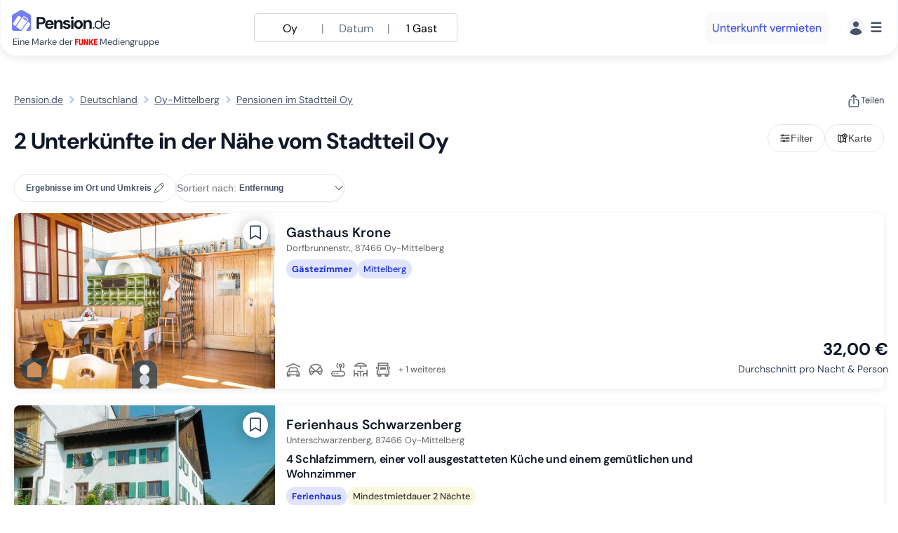

--- FILE ---
content_type: text/html; charset=UTF-8
request_url: https://www.pension.de/stadtteil/oy/2855806
body_size: 15443
content:
<!DOCTYPE html><html class="no-js" lang="de" data-theme="light"><head><meta charset="UTF-8"><title>2 Unterkünfte in der Nähe vom Stadtteil Oy</title><meta name="description" content="Jetzt günstige &amp; komfortable Unterkünfte im Stadtteil Oy entdecken! Top Preise ✓ Zuverlässige Vermieter ✓ Direkter Kontakt ✓"><meta name="robots" content="noindex,follow"><link rel="langswitch" hreflang="x-default" href="https://www.pension.de/stadtteil/oy/2855806"/><link rel="langswitch" hreflang="de" href="https://www.pension.de/stadtteil/oy/2855806"/><meta name="viewport" content="width=device-width, initial-scale=1.0, minimum-scale=1.0"><meta name="theme-color" content="white"><link rel="manifest" href="/pn.webmanifest"><link rel="icon" href="/build/images/pn-fav.svg" type="image/svg+xml"><link rel="apple-touch-icon" href="/build/images/pn-fav.svg" type="image/svg+xml"><script type="module" src="https://cdn.jsdelivr.net/npm/@shoelace-style/shoelace@2.20.1/cdn/shoelace-autoloader.js"></script> <style>@font-face{font-display:swap;font-family:DM Sans;font-style:normal;font-weight:300 700;src:url(/build/fonts/rP2Hp2ywxg089UriCZOIHQ.2cb60979.woff2) format("woff2"),url(/build/fonts/DMSans-VariableFont_opsz,wght.b230ddb7.ttf) format("truetype");unicode-range:u+00??,u+0131,u+0152-0153,u+02bb-02bc,u+02c6,u+02da,u+02dc,u+0304,u+0308,u+0329,u+2000-206f,u+20ac,u+2122,u+2191,u+2193,u+2212,u+2215,u+feff,u+fffd}@font-face{font-display:swap;font-family:DM Sans;font-style:normal;font-weight:300 700;src:url(/build/fonts/rP2Hp2ywxg089UriCZ2IHSeH.19e0f998.woff2) format("woff2"),url(/build/fonts/DMSans-VariableFont_opsz,wght.b230ddb7.ttf) format("truetype");unicode-range:u+0100-02ba,u+02bd-02c5,u+02c7-02cc,u+02ce-02d7,u+02dd-02ff,u+0304,u+0308,u+0329,u+1d00-1dbf,u+1e00-1e9f,u+1ef2-1eff,u+2020,u+20a0-20ab,u+20ad-20c0,u+2113,u+2c60-2c7f,u+a720-a7ff}body{--top-color:#296fb3;--platinum-color:#8fa5b8;--gold-color:#ffc105;--silver-color:#bbb;--bronze-color:#cd8e59;--gray-color-50:#fafafb;--gray-color-100:#f2f4f7;--gray-color-100-rgba:rgba(242,244,247,.7);--gray-color-200:#e4e7ec;--gray-color-300:#d0d5dd;--gray-color-400:#98a2b3;--gray-color-500:#667085;--gray-color-600:#475467;--gray-color-700:#344054;--gray-color-700-rgba:rgba(34,64,84,.7);--gray-color-900:#101828;--box-shadow:0 4px 12px rgba(0,0,0,.08);--border-radius:8px;--sl-overlay-background-color:rgba(0,0,0,.5)}body.PN{--brand-color-50:#f9faff;--brand-color-100:#edefff;--brand-color-200:#e1e4ff;--brand-color-300:#b3bbff;--brand-color-300-rgba:rgba(179,187,255,.7);--brand-color-400:#8a96fe;--brand-color-500:#7280f4;--brand-color-600:#5364ec;--brand-color-700:#3a4ef0;--brand-color-800:#1c31d7;--brand-color-1000:#1a2b3c;--brand-contrast-color:#fff;--gray-color-50:#fafafb;--gray-color-100:#f2f4f7;--gray-color-200:#e4e7ec;--gray-color-300:#d0d5dd;--gray-color-400:#98a2b3;--gray-color-500:#667085;--gray-color-600:#475467;--gray-color-700:#344054;--gray-color-800:#1d2939;--gray-color-850:#181f2a;--gray-color-900:#101828;--box-shadow:0 4px 12px rgba(0,0,0,.08);--box-shadow-hover:0 2px 16px 3px rgba(0,0,0,.12);--alternative-color-200:#faf8dd;--alternative-color-700:#f79009;--alternative-color-900:#c2410c;--alternative-contrast-color:#333;--alert-color-red-100:#fee4e2;--alert-color-red-300:#fda29b;--alert-color-red-600:#d92d20;--alert-color-green-300:#6ce9a6;--alert-color-green-500:#12b76a;--alert-color-green-600:#039855;--sl-color-primary-600:#3a4ef0;--sl-color-primary-400:#5364ec}*,:after,:before{box-sizing:border-box}*{margin:0}body{line-height:1.5;-webkit-font-smoothing:antialiased}canvas,img,picture,video{max-width:100%}button,input,select,textarea{font:inherit}h1,h2,h3,h4,h5,h6,p{overflow-wrap:break-word}h1,h2,h3,h4,h5,h6{text-wrap:balance}html{overflow-x:hidden}body,html{color:var(--gray-color-900);font-family:DM Sans;min-width:320px}body{height:auto;position:relative}html:has(sl-dialog[open]){overflow-y:hidden}ol{list-style-position:inside;list-style-type:none;padding:0}img{-o-object-fit:contain;object-fit:contain}:not(:defined){display:none}sl-skeleton,sl-spinner{--sl-spinner-size:1.5rem;--sl-spinner-color:var(--gray-color-500);display:block!important}[hidden]{display:none!important}html{scroll-behavior:smooth}@media(prefers-reduced-motion:reduce){html{scroll-behavior:auto}}[id]{scroll-margin-top:95px}.header{background-color:#fff;border:1px solid var(--gray-color-100,#f2f4f7);border-radius:0 0 24px 24px;border-top:none;box-shadow:var(--box-shadow);display:flex;height:80px;margin:0 auto 50px;max-width:1280px;padding:16px;width:100%;z-index:10}.header--with-hero{left:0;position:absolute;right:0}.header--with-promo{top:47px}@media(max-width:768px){.header--with-promo{top:43px}}.header__brand{display:block;flex-shrink:0;height:auto;margin-top:-3px}.header__brand__claim{color:var(--gray-color-700);font-size:.8rem;margin-top:6px;text-indent:1px;white-space:nowrap}.header__brand__claim svg{vertical-align:text-bottom}.header__nav{align-items:center;display:inline-flex;gap:24px;margin:0 auto}.header__nav__item{color:var(--gray-color-600,#667085);font-weight:700;text-decoration:none}@media(max-width:640px){.header__nav{display:none}}@media(max-width:1024px){.header__nav__items{display:none}}.header__nav__user_menu{gap:0;margin-left:auto;margin-right:0}@media(max-width:640px){.header__nav__user_menu{display:block}}.header__nav__user_menu>.btn{align-items:center;background:var(--gray-color-50);border:0;border-radius:.5rem;box-sizing:border-box;color:var(--brand-color-700);display:flex;font-weight:400;gap:24px;justify-content:center;margin-right:1.3rem;min-height:20px;padding:10px;text-align:center;text-decoration:none;text-shadow:0 1px 1px rgba(0,0,0,.25);transition:background .1s ease}.header__nav__user_menu>.btn--primary,.header__nav__user_menu>.btn--primary:visited{background:var(--brand-color-700);color:var(--brand-contrast-color)}.header__nav__user_menu>.btn--primary:focus,.header__nav__user_menu>.btn--primary:hover{background:var(--brand-color-800);color:var(--brand-contrast-color);outline:none}.header__nav__user_menu .dropdown-toggle{background:transparent;border:0;display:flex;justify-content:center}.header__nav__user_menu .dropdown-toggle svg{margin-right:8px}.header__nav__user_menu .dropdown-toggle svg:first-child{border-radius:1rem}.header__nav__user_menu .dropdown-toggle .bm{display:flex;font-size:1.2rem;font-weight:700;line-height:1.7rem}.search-teaser{align-items:center;display:flex;justify-content:center;margin-bottom:20px;margin-top:20px;width:45%}@media(max-width:1024px){header .search-teaser{display:none}}.search-teaser .search-dialog{overflow:visible}.search-teaser .search-dialog::part(overlay){overflow:visible}.search-teaser .search-dialog::part(body){overflow:visible}.search-teaser .search-dialog sl-select::part(panel){white-space:nowrap;z-index:10}.search-teaser .search-dialog sl-select::part(display-input){overflow:hidden;text-overflow:ellipsis;white-space:nowrap;width:100%}.search-teaser .search-dialog .btn{text-wrap:nowrap}.hero{position:relative}.hero--homepage{min-height:350px;padding-bottom:100px;padding-top:120px}.hero--content{background:var(--brand-color-100);clip-path:ellipse(250% 101% at top);min-height:200px;padding-bottom:30px;padding-top:135px}@media(min-width:768px){.hero--content{clip-path:ellipse(150% 101% at top)}}@media(min-width:1024px){.hero--content{clip-path:ellipse(125% 101% at top)}}.hero--location{min-height:200px;padding-bottom:0;padding-top:135px}.hero--location>.hero__body{margin-bottom:30px;overflow:hidden}.hero--location>.hero__body>.header--content{aspect-ratio:1;background:#fff;border:2px dashed var(--brand-color-300);border-radius:50%;margin-bottom:-420px;margin-top:70px;min-width:250px;padding-top:34px;position:relative;text-align:center;width:540px}.hero--location>.hero__body>.header--content:before{background:#fff;border-radius:50%;bottom:-10px;content:"";left:-10px;position:absolute;right:-10px;top:-10px;z-index:-1}.hero--location>.hero__body>.header--content .hero__title{color:var(--gray-color-800);font-size:42px;font-weight:700;margin:0;padding:0;text-align:center;white-space:nowrap}.hero--location>.hero__body>.header--content .hero__title--small{font-size:24px}.hero--location>.hero__body>.header--content .hero__location-label{color:var(--brand-color-700);font-size:14px;font-weight:600;letter-spacing:.5px;margin-bottom:0}.hero__background{background:var(--brand-color-100);clip-path:ellipse(250% 101% at top);height:100%;position:absolute;top:0;width:100%;z-index:-1}@media(min-width:768px){.hero__background{clip-path:ellipse(150% 101% at top)}}@media(min-width:1024px){.hero__background{clip-path:ellipse(125% 101% at top)}}.hero__background img{height:100%;left:0;-o-object-fit:cover;object-fit:cover;-o-object-position:center center;object-position:center center;position:absolute;top:0;width:100%}@media(max-width:1024px){.hero--homepage .hero__background{max-height:410px;-o-object-position:top center;object-position:top center}}.hero__background .hero__overlay{padding:0;z-index:0}.hero__body{align-items:center;display:flex;flex-direction:column;margin-left:auto;margin-right:auto;text-align:center}.hero--content .hero__body{margin-bottom:24px;text-align:left}@media(min-width:768px){.hero--content .hero__body{width:600px}}@media(min-width:1280px){.hero--content .hero__body{width:800px}}.hero--article .hero__body{align-items:start;color:#fff}.hero__body .hero__body{overflow:visible}.hero__title{text-align:center}.hero--homepage .hero__title{color:#fff;margin-bottom:8px;text-shadow:0 1px 1px rgba(0,0,0,.25)}@media(min-width:1024px){.hero--homepage .hero__title{font-size:5.4rem}}@media(max-width:768px){.hero--homepage .hero__title{font-size:1.8rem}}.hero--content .hero__title{font-family:DM Sans;font-size:28px;font-weight:700;letter-spacing:-.01em;line-height:1.2;margin-bottom:16px;margin-top:24px}@media(min-width:768px){.hero--content .hero__title{font-size:32px;letter-spacing:-.015em;line-height:1.25}}@media(min-width:1024px){.hero--content .hero__title{font-size:36px;letter-spacing:-.02em;line-height:1.3}}@media(min-width:1280px){.hero--content .hero__title{font-size:40px;letter-spacing:-.02em;line-height:1.35}}@media(min-width:1536px){.hero--content .hero__title{font-size:48px;letter-spacing:-.02em;line-height:1.4}}.hero--article .hero__title{text-align:left}.hero--article .hero__kicker{color:var(--brand-color-200);font-weight:600}.hero__kicker+.hero__title{margin-top:16px}.hero__subtitle{color:#fff;font-size:1.2rem;margin-bottom:24px;max-width:600px;text-shadow:0 1px 1px rgba(0,0,0,.25)}.hero__overlay{height:100%;left:0;pointer-events:none;position:absolute;top:0;width:100%;z-index:-1}.hero__overlay--opaque{opacity:.7}.PN .hero__overlay{background:linear-gradient(22deg,var(--brand-color-500) 22.06%,var(--brand-color-700) 63.14%)}.hero__background+.hero__subtitle{color:#fff;font-size:1.2rem}.featured{display:grid;gap:24px;grid-template-columns:repeat(3,1fr);padding:32px}.featured__item{border-radius:4px;padding:16px}.hidden{display:none}/*# sourceMappingURL=critical.css.map?fe9df4e5*/</style><link rel="stylesheet" href="/build/css/global.css?a82bd32d"><link rel="stylesheet" href="/build/css/PN_theme.css?31d6cfe0"><link rel="stylesheet" href="/build/css/810.css?597491a3"><link rel="stylesheet" href="/build/css/search.css?e05389cb"><script type="application/ld+json">
{
"@context": "http://schema.org", "@type": "Organization", "name": "Pension.de", "legalName": "Passion 4 Gästezimmer GmbH", "VatID": "DE301978044", "url": "https://www.pension.de/", "logo": "https://cdn.pension.de/build/images/pn.svg", "description" : "Über 14.000 preiswerte Pensionen, Hotels, Ferienunterkünfte ✅ Schnelle &amp; einfache Suche ✅ Experte seit 1999 ✅ Deutschland entdecken", "telephone": "+49 30 12085451", "sameAs": "https://www.trustpilot.com/review/pension.de", "contactPoint": { "@type": "ContactPoint", "telephone": "+49 30 12085451", "email": "service@pension.de", "contactType": "customer service" }, "address": { "@type": "PostalAddress", "addressRegion": "Berlin", "postalCode": "10117", "streetAddress": "Friedrichstr. 70"}, "foundingDate" : "1999", "parentOrganization" : { "@type": "Organization", "name": "FUNKE Mediengruppe", "url": "https://www.funkemedien.de/" } } </script> <script type="application/ld+json">{ "@context": "https://schema.org", "@type": "ItemList", "@id": "https://www.pension.de/stadtteil/oy/2855806", "url": "https://www.pension.de/stadtteil/oy/2855806", "numberOfItems": "0", "itemListElement": [ ]
}</script><script> document.getElementsByTagName('html')[0].className = document.getElementsByTagName('html')[0].className.replace(/\bno-js\b/,'js'); var google_maps_key = 'AIzaSyCWl6yX_dxWtjQoIfp00DUxWL1InJMCOAg'; var base_url = ('https://www.pension.de'); var image_base_url = '//images.pension.de/'; var portal = 'PN'; var portal_group = 'PN'; var primary_color = '#3498db'; var lang = 'de'; var region = 'DE'; var route = '_search_quarter'; var app_locales = ["de"]; var hosts = {"DZ":"www.deinzimmer.de","MZ":"www.monteurzimmer.de","MZAT":"www.monteurzimmer.at","PN":"www.pension.de"}; var bot = /bot|headlesschrome|google|bing|baidu|yande|crawl|spider|lighthouse/i.test(navigator.userAgent); var country_specific_hosts = false;</script><script>window.gaPageView = function () {
window.dataLayer = window.dataLayer || [];
window.dataLayer.push({'locationId': "2855806"});
}</script><script> var hasInteracted = false; window.loadGtm = function() { if (!hasInteracted) { hasInteracted = true; if(typeof bot === 'undefined' || !bot) { dataLayer = []; (function(w,d,s,l,i){ w[l]=w[l]||[];w[l].push({'gtm.start': new Date().getTime(),event:'gtm.js'});var f=d.getElementsByTagName(s)[0], j=d.createElement(s),dl=l!='dataLayer'?'&l='+l:'';j.async=true;j.src= 'https://runforrest.pension.de/nnamdnas.js?id='+i+dl;f.parentNode.insertBefore(j,f); })(window,document,'script','dataLayer','GTM-WQHVPHN'); } if(window.gaPageView && typeof window.gaPageView === 'function') { window.gaPageView(); } window.removeEventListener('click', window.loadGtm); window.removeEventListener('keydown', window.loadGtm); window.removeEventListener('scroll', window.loadGtm); } }; window.addEventListener('DOMContentLoaded', function() { window.addEventListener('click', window.loadGtm, {once: true}); window.addEventListener('keydown', window.loadGtm, {once: true}); window.addEventListener('scroll', window.loadGtm, {once: true}); }, {once: true});</script></head><body id="body" class="PN _search_quarter
"><a href="#main-content" class="skip-link btn btn--primary">Zum Hauptinhalt springen</a><noscript><iframe src="https://runforrest.pension.de/ns.html?id=GTM-WQHVPHN"
height="0" width="0" style="display:none;visibility:hidden"></iframe></noscript><header class="header"><div class="header__brand"><a href="https://www.pension.de/" title="Pension.de"><svg class="icon " width="140" height="32" aria-hidden="true"><use xlink:href="/build/images/logo-sprite.svg#pn"></use></svg></a><p class="header__brand__claim">Eine Marke der <svg width="32" height="16" aria-label="FUNKE"><use xlink:href="/build/images/logo-sprite.svg#funke"></use></svg> Mediengruppe</p></div><aside class="search-teaser "><sl-dialog id="search-dialog" class="search-dialog" style="--width: 1000px;" label="Suche nach Ort, Adressen oder Unterkunft"><form class="hero__form" action="/de/search" onkeydown="if(event.key === 'Enter') { event.preventDefault(); }" role="search"><div	id="locationForm" class="location-form no-submit" data-label="Standort &lt;span class=&quot;text--sm&quot;&gt;(Pflichtfeld)&lt;/span&gt;" data-city="{&quot;id&quot;:2855806,&quot;country_code&quot;:&quot;DE&quot;,&quot;name&quot;:&quot;Oy&quot;,&quot;type&quot;:&quot;quarter&quot;}" ><div id="autocompleteMain" class="autocomplete-app m-0"><div class="form-group"><label for="autocompleteInputMain">Standort <span class="text--sm">(Pflichtfeld)</span></label><input id="autocompleteInputMain" name="input" tabindex="0" type="search" class="search-query padded" required="required" aria-label="Suchen nach Ort oder Adresse" placeholder="Suchen nach Ort oder Adresse" autocomplete="off" value="oy"></div></div></div><div class="form-group delimiter"><label for='search_dates'>Datum</label><input type="text" id='search_dates' name='booking_dates' autocomplete="off" placeholder="An- und Abreise" value=""></div><div class="form-group delimiter"><label for="search_adults">Gäste</label><sl-drawer id="guests-drawer" class="container-drawer" label="Gäste" contained placement="top"><fieldset class="border-0 p-0"><legend class="visually-hidden">Gäste</legend><div id="search_people_form" class="guest-selector p-2"> <div class="desktop-flex-cols"><div class="guest-row" data-type="adults"><label class="guest-info" for ="search_adults"><div class="guest-type">Erwachsene</div><div class="guest-description">Älter als 18 Jahre</div></label><div class="guest-controls"><sl-button size="small" class="control-btn decrease" pill><span class="visually-hidden">Wert verringern</span><svg class="icon " width="10" height="10" aria-hidden="true"><use xlink:href="/build/images/navigation-sprite.svg#minus"></use></svg></sl-button><input type="number" class="guest-count" name="booking_adults" id="search_adults" autocomplete="off" value="1"><sl-button size="small" class="control-btn increase" pill><span class="visually-hidden">Wert erhöhen</span><svg class="icon " width="10" height="10" aria-hidden="true"><use xlink:href="/build/images/navigation-sprite.svg#plus"></use></svg></sl-button></div></div><div class="guest-row" data-type="children"><label class="guest-info" for="search_children"><div class="guest-type">Kinder</div><div class="guest-description">Jünger als 18 Jahre</div></label><div class="guest-controls"><sl-button size="small" class="control-btn decrease" pill><span class="visually-hidden">Wert verringern</span><svg class="icon " width="10" height="10" aria-hidden="true"><use xlink:href="/build/images/navigation-sprite.svg#minus"></use></svg></sl-button><input type="number" class="guest-count" name="booking_children" id="search_children" autocomplete="off" value="0"><sl-button size="small" class="control-btn increase" pill><span class="visually-hidden">Wert erhöhen</span><svg class="icon " width="10" height="10" aria-hidden="true"><use xlink:href="/build/images/navigation-sprite.svg#plus"></use></svg></sl-button></div></div><div class="guest-row gap-4"><sl-checkbox name="e[]" id="search_crib" class="mb-2 mt-2 me-2" value="crib" >Kleinkind</sl-checkbox><sl-checkbox name="e[]" id="search_pet" class="mb-2 mt-2 me-2" value="pet" >Haustier</sl-checkbox><sl-button slot="header-actions" id="refresh-guests" variant="primary" class="ms-auto"><svg class="icon " width="20" height="20" aria-hidden="true"><use xlink:href="/build/images/navigation-sprite.svg#refresh"></use></svg><span class="d-none d-md-inline-block">aktualisieren</span></sl-button></div></div></div></fieldset></sl-drawer><button class="btn btn--select p-0" data-actionable="guests-drawer" type="button" id="search_people_button">Gäste hinzufügen<svg class="icon " width="20" height="20" aria-hidden="true"><use xlink:href="/build/images/navigation-sprite.svg#chevron-down"></use></svg></button></div><button class="btn btn--primary" type="submit"><svg class="icon " width="20" height="20" aria-hidden="true"><use xlink:href="/build/images/navigation-sprite.svg#search"></use></svg>Suchen</button></form></sl-dialog><button class="recap" data-actionable="search-dialog" aria-label="Suche anpassen" aria-haspopup="dialog"><span class="params"><span class="location">Oy</span><span class="sep">|</span><span class="dates empty">Datum</span><span class="sep">|</span><span class="guests">1 Gast</span></span></button></aside><nav class="header__nav header__nav__user_menu" aria-label="Navigation"><a href="https://www.pension.de/unterkunft-eintragen" class="btn btn--tertiary btn--xs d-none d-md-flex">Unterkunft vermieten</a><div class="dropdown"><button	id="user-switch-button" class="dropdown-toggle text--gray-600" data-bs-toggle="dropdown" aria-label="Menü" aria-expanded="false" title="Menü"><svg class="icon " width="24" height="24" aria-hidden="true"><use xlink:href="/build/images/critical-sprite.svg#user"></use></svg><span class="bm">&#x2630;</span></button><div class="dropdown-menu dropdown-menu-end mt-5" role="menu" aria-labelledby="user-switch-button"><a href="https://www.pension.de/pricing"><svg class="icon " width="20" height="20" aria-hidden="true"><use xlink:href="/build/images/navigation-sprite.svg#profile"></use></svg><span>Profile & Preise</span></a><a href="https://www.pension.de/artikel"><svg class="icon " width="20" height="20" aria-hidden="true"><use xlink:href="/build/images/navigation-sprite.svg#property-agreement"></use></svg><span>Vermieterinfos</span></a><a href="https://www.pension.de/hilfe"><svg class="icon " width="20" height="20" aria-hidden="true"><use xlink:href="/build/images/navigation-sprite.svg#question"></use></svg><span>FAQ</span></a><a href="https://www.pension.de/merkliste" class="d-flex align-items-center"><svg class="icon " width="20" height="20" aria-hidden="true"><use xlink:href="/build/images/navigation-sprite.svg#bookmarks"></use></svg><span class="d-flex align-items-center gap-1">Merkliste<span id="bookmarksLength" class="d-flex align-items-center"></span></span></a><a href="https://www.pension.de/unterkunft-eintragen"><svg class="icon " width="20" height="20" aria-hidden="true"><use xlink:href="/build/images/navigation-sprite.svg#fav-property"></use></svg><span>Unterkunft vermieten</span></a><div class="controls"><a href="https://pension.de/login" class="btn btn--primary"><span>Anmelden</span></a><a href="https://pension.de/checkout/de" class="btn btn--tertiary utm-rec"><span>Registrieren</span></a></div></div></div></nav></header><aside class="container-fluid mb-3"><div class="d-flex"><nav aria-label="breadcrumb"><ol class="breadcrumb d-flex flex-wrap align-items-center " itemscope itemtype="https://schema.org/BreadcrumbList"> <li class="mb-0 text--sm" itemprop="itemListElement" itemscope itemtype="https://schema.org/ListItem"> <a class="text--gray-600 " href="/" itemprop="item"><span itemprop="name">Pension.de</span></a> <meta itemprop="position" content="1"> </li><li class="mb-0"><svg class="icon text--brand-300" width="24" height="24" aria-hidden="true"><use xlink:href="/build/images/navigation-sprite.svg#chevron-right"></use></svg></li> <li class="mb-0 text--sm" itemprop="itemListElement" itemscope itemtype="https://schema.org/ListItem"> <a class="text--gray-600 " href="/deutschland" itemprop="item"><span itemprop="name">Deutschland</span></a> <meta itemprop="position" content="2"> </li><li class="mb-0"><svg class="icon text--brand-300" width="24" height="24" aria-hidden="true"><use xlink:href="/build/images/navigation-sprite.svg#chevron-right"></use></svg></li> <li class="mb-0 text--sm" itemprop="itemListElement" itemscope itemtype="https://schema.org/ListItem"> <a class="text--gray-600 " href="/stadt/oy-mittelberg/6557310" itemprop="item"><span itemprop="name">Oy-Mittelberg</span></a> <meta itemprop="position" content="3"> </li><li class="mb-0"><svg class="icon text--brand-300" width="24" height="24" aria-hidden="true"><use xlink:href="/build/images/navigation-sprite.svg#chevron-right"></use></svg></li> <li class="mb-0 text--sm" itemprop="itemListElement" itemscope itemtype="https://schema.org/ListItem"> <a class="text--gray-600 active" href="https://www.pension.de/stadtteil/oy/2855806" itemprop="item"><span itemprop="name">Pensionen im Stadtteil Oy</span></a> <meta itemprop="position" content="4"> </li></ol></nav><div class="ms-auto"><div class="share"> <div class="dropdown d-inline-block relative"><button class="btn btn--ss btn--color-gray dropdown-toggle" type="button" id="shareDropdown" data-bs-toggle="dropdown" aria-expanded="false"><svg class="icon me-0" width="20" height="20" aria-hidden="true"><use xlink:href="/build/images/navigation-sprite.svg#share"></use></svg><span class="d-none d-md-inline-block">Teilen</span></button><div class="dropdown-menu" role="menu" aria-labelledby="shareDropdown"><a target="_blank" title="Teilen über WhatsApp" class="d-block nw py-2 px-3" href="whatsapp://send?text=https%3A%2F%2Fwww.pension.de%2Fstadtteil%2Foy%2F2855806">Teilen über WhatsApp</a><a target="_blank" title="Teilen über E-Mail" class="d-block nw py-2 px-3" href="mailto:?subject=2%20Unterk%C3%BCnfte%20in%20der%20N%C3%A4he%20vom%20Stadtteil%20Oy%20%7C%20Pension.de&body=https%3A%2F%2Fwww.pension.de%2Fstadtteil%2Foy%2F2855806">Teilen über E-Mail</a><a target="_blank" title="Teilen über Facebook" class="d-block nw py-2 px-3" href="https://www.facebook.com/sharer/sharer.php?u=https%3A%2F%2Fwww.pension.de%2Fstadtteil%2Foy%2F2855806&quote=2%20Unterk%C3%BCnfte%20in%20der%20N%C3%A4he%20vom%20Stadtteil%20Oy%20%7C%20Pension.de" rel="noopener noreferrer">Teilen über Facebook</a></div></div></div></div></div></aside><div id="result" data-numfound="0" data-search-params="{&quot;locationId&quot;:&quot;2855806&quot;,&quot;locationSlug&quot;:&quot;oy&quot;}"><div class="container-fluid cl"><div class="d-sm-flex align-items-center"><div class="me-auto"><h1 class="h3 normal pt-2 mt-0">2 Unterkünfte in der Nähe vom Stadtteil Oy</h1></div><div class="actions"><sl-button-group class=" mb-3 justify-content-around children-2"><sl-button pill data-actionable="filter-list"><svg class="icon align-text-bottom d-inline-block" width="16" height="16" aria-hidden="true"><use xlink:href="/build/images/navigation-sprite.svg#filter"></use></svg><span>Filter</span></sl-button><sl-button pill id="loadMapButton" data-actionable="map-dialog"><svg class="icon align-text-bottom d-inline-block" width="16" height="16" aria-hidden="true"><use xlink:href="/build/images/navigation-sprite.svg#map"></use></svg><span>Karte</span></sl-button></sl-button-group><div id="map-data" class="relative" hidden	data-items='[{&quot;id&quot;:&quot;x93qov4ptq&quot;,&quot;name&quot;:&quot;Gasthaus Krone&quot;,&quot;cover&quot;:{&quot;filename&quot;:&quot;ab940wwjyma0wgh4dgy3nbavrs0zpn6qp5lf&quot;},&quot;street&quot;:&quot;Dorfbrunnenstr.&quot;,&quot;street_no&quot;:&quot;2&quot;,&quot;zipcode&quot;:&quot;87466&quot;,&quot;city_name&quot;:&quot;Oy-Mittelberg&quot;,&quot;latitude&quot;:47.64049,&quot;longitude&quot;:10.43531,&quot;main_portal&quot;:&quot;MZ&quot;,&quot;portals&quot;:[&quot;MZ&quot;,&quot;PN&quot;],&quot;rental_type&quot;:&quot;ROOM&quot;,&quot;price_min_tax&quot;:32.0,&quot;capacity_min&quot;:1,&quot;capacity_max&quot;:16},{&quot;id&quot;:&quot;672b832372&quot;,&quot;name&quot;:&quot;Ferienhaus Schwarzenberg&quot;,&quot;cover&quot;:{&quot;filename&quot;:&quot;9efb1dbd-eaf5-419d-98a2-f7204dc11874&quot;},&quot;street&quot;:&quot;Unterschwarzenberg&quot;,&quot;street_no&quot;:&quot;2&quot;,&quot;zipcode&quot;:&quot;87466&quot;,&quot;city_name&quot;:&quot;Oy-Mittelberg&quot;,&quot;latitude&quot;:47.6670644,&quot;longitude&quot;:10.4658378,&quot;main_portal&quot;:&quot;MZ&quot;,&quot;portals&quot;:[&quot;DZ&quot;,&quot;MZ&quot;,&quot;PN&quot;],&quot;rental_type&quot;:&quot;HOUSE&quot;,&quot;price_min_tax&quot;:19.75,&quot;capacity_min&quot;:4,&quot;capacity_max&quot;:4}]'	></div><sl-dialog id="map-dialog" style="--width: 100vw; --max-width: 800px;" label="Karte"><div id="map" style=" display: none;"></div></sl-dialog><sl-dialog id="filter-list" style="--width: 1024px;" label="Erweiterte Suche "> <form id="filter-form" class="cl" action="https://www.pension.de/stadtteil/oy/2855806" ><div class="d-block d-lg-none mb-3"><div class="filter-col mb-3"><sl-select size="medium" name="sort" id="sort" style="width: auto; max-width: 240px" class="durl d-inline-block"	value="score"><span slot="label" class="visually-hidden">Sortiert nach:</span><span slot="prefix" class="text-nowrap me-1">Sortiert nach:</span><sl-option value="quality" data-url="https://www.pension.de/stadtteil/oy/2855806?sort=quality">Inseratsqualität</sl-option><sl-option selected value="score" data-url="https://www.pension.de/stadtteil/oy/2855806?sort=score">Entfernung</sl-option><sl-option value="price" data-url="https://www.pension.de/stadtteil/oy/2855806?sort=price">Preis (aufst.)</sl-option><sl-option value="persons" data-url="https://www.pension.de/stadtteil/oy/2855806?sort=persons">Personen (abst.)</sl-option><sl-option value="calendar" data-url="https://www.pension.de/stadtteil/oy/2855806?sort=calendar"> Verfügbarkeit</sl-option></sl-select></div><div><h3 class="h6 mb-1 text--semibold text--gray-700">Ergebnisse im Ort und Umkreis</h3><div class="range-input p-3"><input type="range" name="distance" id="distance" min="0" max="12" step="3" class="range-url" data-url="https://www.pension.de/stadtteil/oy/2855806?distance=3" value="3"><div class="range-labels"><label for="distance_0">Ort</label><label for="distance_1">3km</label><label for="distance_2">6km</label><label for="distance_3">9km</label><label for="distance_4">12km</label></div></div></div></div><div class="filter-col"><fieldset><legend>Preis</legend><div class="d-md-flex gap-4 mb-1"><div class="fancy-input"><input type="radio" id="per_person" name="price_group" value="person" checked><label class="d-inline-block" for="per_person">pro Person</label></div><div class="fancy-input"><input type="radio" id="per_accommodation" name="price_group" value="accommodation" ><label class="d-inline-block" for="per_accommodation">pro Mieteinheit</label></div></div><div class="d-md-flex align-items-center gap-4 mb-4"><div class="form-group"><label for="min_price">Mindestpreis</label><sl-input type="text" id="min_price" maxlength="5" name="min_price" class="price" pattern="[0-9]*" placeholder="" value=""><sl-icon name="€" slot="suffix"></sl-icon></sl-input></div><div class="form-group"><label for="max_price">Höchstpreis</label><div class="price"><sl-input type="text" maxlength="5" id="max_price" name="max_price" class="price" pattern="[0-9]*" placeholder="" value=""><sl-icon name="€" slot="suffix"></sl-icon></sl-input></div></div></div></fieldset></div><div class="d-md-flex auto-cols-md mb-3"><div class="filter-col"><div id="type_select" class="cl mw-2"><fieldset class="mb-3"><legend>Unterkunftstyp</legend><div class="fancy-input"><input type="radio" name="t" value="" id="rental_type_all" class="durl" data-url="https://www.pension.de/stadtteil/oy/2855806" checked><label for="rental_type_all">Alle</label></div><div class="fancy-input"><input type="radio" name="t" value="ROOM" id="rental_type_ROOM" class="durl" data-url="https://www.pension.de/stadtteil/oy/2855806?t=ROOM"><label for="rental_type_ROOM">Gästezimmer</label></div><div class="fancy-input"><input type="radio" name="t" value="HOUSE" id="rental_type_HOUSE" class="durl" data-url="https://www.pension.de/stadtteil/oy/2855806?t=HOUSE"><label for="rental_type_HOUSE">Ferienhaus</label></div><div class="fancy-input"><input type="radio" name="t" value="FLAT" id="rental_type_FLAT" class="durl" data-url="https://www.pension.de/stadtteil/oy/2855806?t=FLAT"><label for="rental_type_FLAT">Ferienwohnung</label></div><div class="fancy-input"><input type="radio" name="t" value="PENSION" id="rental_type_PENSION" class="durl" data-url="https://www.pension.de/stadtteil/oy/2855806?t=PENSION"><label for="rental_type_PENSION">Pension</label></div><div class="fancy-input"><input type="radio" name="t" value="HOSTEL" id="rental_type_HOSTEL" class="durl" data-url="https://www.pension.de/stadtteil/oy/2855806?t=HOSTEL"><label for="rental_type_HOSTEL">Herberge</label></div><div class="fancy-input"><input type="radio" name="t" value="HOTEL" id="rental_type_HOTEL" class="durl" data-url="https://www.pension.de/stadtteil/oy/2855806?t=HOTEL"><label for="rental_type_HOTEL">Hotel</label></div><div class="fancy-input"><input type="radio" name="t" value="OTHER" id="rental_type_OTHER" class="durl" data-url="https://www.pension.de/stadtteil/oy/2855806?t=OTHER"><label for="rental_type_OTHER">Andere Unterkunftsart</label></div></fieldset></div></div><div class="d-none d-md-block me-5"></div><div class="filter-col"><fieldset class="mb-3"><legend>Mieteinheit</legend><div class="fancy-input"><input type="radio" name="rt" value="" id="rental_unit_type_all" class="durl" data-url="https://www.pension.de/stadtteil/oy/2855806" checked><label for="rental_unit_type_all">Alle</label></div><div class="fancy-input"><input type="radio" name="rt" value="SINGLE" id="unit_type_SINGLE" class="durl" data-url="https://www.pension.de/stadtteil/oy/2855806?rt=SINGLE"><label	for="unit_type_SINGLE">Einzelzimmer</label></div><div class="fancy-input"><input type="radio" name="rt" value="DOUBLE" id="unit_type_DOUBLE" class="durl" data-url="https://www.pension.de/stadtteil/oy/2855806?rt=DOUBLE"><label	for="unit_type_DOUBLE">Doppelzimmer</label></div><div class="fancy-input"><input type="radio" name="rt" value="SHARED" id="unit_type_SHARED" class="durl" data-url="https://www.pension.de/stadtteil/oy/2855806?rt=SHARED"><label	for="unit_type_SHARED">Mehrbettzimmer</label></div><div class="fancy-input"><input type="radio" name="rt" value="APARTMENT" id="unit_type_APARTMENT" class="durl" data-url="https://www.pension.de/stadtteil/oy/2855806?rt=APARTMENT"><label	for="unit_type_APARTMENT">Ganze Unterkunft</label></div></fieldset></div></div><div class="filter-col"><sl-details summary="Beliebt" open><fieldset><legend class="visually-hidden">Beliebt</legend><div class="d-flex gap-2 flex-wrap"><div class="fancy-input fancy-input--equipment"><input type="checkbox" name="e[]" value="family_friendly" id="equipment_family_friendly" ><label for="equipment_family_friendly"><svg class="icon icon" width="18" height="18" aria-hidden="true"><use xlink:href="/build/images/features-sprite.svg#family_friendly"></use></svg>Familien&shy;freundlich</label></div><div class="fancy-input fancy-input--equipment"><input type="checkbox" name="e[]" value="silent_area" id="equipment_silent_area" ><label for="equipment_silent_area"><svg class="icon icon" width="18" height="18" aria-hidden="true"><use xlink:href="/build/images/features-sprite.svg#silent_area"></use></svg>Ruhige Lage</label></div><div class="fancy-input fancy-input--equipment"><input type="checkbox" name="e[]" value="kitchen" id="equipment_kitchen" ><label for="equipment_kitchen"><svg class="icon icon" width="18" height="18" aria-hidden="true"><use xlink:href="/build/images/features-sprite.svg#kitchen"></use></svg>Kochmöglich&shy;keit</label></div><div class="fancy-input fancy-input--equipment"><input type="checkbox" name="e[]" value="breakfast" id="equipment_breakfast" ><label for="equipment_breakfast"><svg class="icon icon" width="18" height="18" aria-hidden="true"><use xlink:href="/build/images/features-sprite.svg#breakfast"></use></svg>Frühstück</label></div><div class="fancy-input fancy-input--equipment"><input type="checkbox" name="e[]" value="pool" id="equipment_pool" ><label for="equipment_pool"><svg class="icon icon" width="18" height="18" aria-hidden="true"><use xlink:href="/build/images/features-sprite.svg#pool"></use></svg>Schwimmbad</label></div><div class="fancy-input fancy-input--equipment"><input type="checkbox" name="e[]" value="parking_small" id="equipment_parking_small" ><label for="equipment_parking_small"><svg class="icon icon" width="18" height="18" aria-hidden="true"><use xlink:href="/build/images/features-sprite.svg#parking_small"></use></svg>PKW-Parkplatz</label></div><div class="fancy-input fancy-input--equipment"><input type="checkbox" name="e[]" value="pet" id="equipment_pet" ><label for="equipment_pet"><svg class="icon icon" width="18" height="18" aria-hidden="true"><use xlink:href="/build/images/features-sprite.svg#pet"></use></svg>Haustier</label></div></div></fieldset><span slot="expand-icon"><svg class="icon " width="24" height="24" aria-hidden="true"><use xlink:href="/build/images/navigation-sprite.svg#circle-arrow-down"></use></svg></span><span slot="collapse-icon"><svg class="icon " width="24" height="24" aria-hidden="true"><use xlink:href="/build/images/navigation-sprite.svg#circle-arrow-up"></use></svg></span></sl-details><sl-details summary="Allgemeine Ausstattung" ><fieldset><legend class="visually-hidden">Allgemeine Ausstattung</legend><div class="d-flex gap-2 flex-wrap"><div class="fancy-input fancy-input--equipment"><input type="checkbox" name="e[]" value="air_conditioner" id="equipment_air_conditioner" ><label for="equipment_air_conditioner"><svg class="icon " width="18" height="18" aria-hidden="true"><use xlink:href="/build/images/features-sprite.svg#air_conditioner"></use></svg>Klima&shy;anlage</label></div><div class="fancy-input fancy-input--equipment"><input type="checkbox" name="e[]" value="balcony" id="equipment_balcony" ><label for="equipment_balcony"><svg class="icon " width="18" height="18" aria-hidden="true"><use xlink:href="/build/images/features-sprite.svg#balcony"></use></svg>Balkon</label></div><div class="fancy-input fancy-input--equipment"><input type="checkbox" name="e[]" value="bed_linen" id="equipment_bed_linen" ><label for="equipment_bed_linen"><svg class="icon " width="18" height="18" aria-hidden="true"><use xlink:href="/build/images/features-sprite.svg#bed_linen"></use></svg>Bettwäsche inkl.</label></div><div class="fancy-input fancy-input--equipment"><input type="checkbox" name="e[]" value="desk" id="equipment_desk" ><label for="equipment_desk"><svg class="icon " width="18" height="18" aria-hidden="true"><use xlink:href="/build/images/features-sprite.svg#desk"></use></svg>Arbeitstisch</label></div><div class="fancy-input fancy-input--equipment"><input type="checkbox" name="e[]" value="fireplace" id="equipment_fireplace" ><label for="equipment_fireplace"><svg class="icon " width="18" height="18" aria-hidden="true"><use xlink:href="/build/images/features-sprite.svg#fireplace"></use></svg>Kamin</label></div><div class="fancy-input fancy-input--equipment"><input type="checkbox" name="e[]" value="garden" id="equipment_garden" ><label for="equipment_garden"><svg class="icon " width="18" height="18" aria-hidden="true"><use xlink:href="/build/images/features-sprite.svg#garden"></use></svg>Garten</label></div><div class="fancy-input fancy-input--equipment"><input type="checkbox" name="e[]" value="lift" id="equipment_lift" ><label for="equipment_lift"><svg class="icon " width="18" height="18" aria-hidden="true"><use xlink:href="/build/images/features-sprite.svg#lift"></use></svg>Aufzug</label></div><div class="fancy-input fancy-input--equipment"><input type="checkbox" name="e[]" value="radio" id="equipment_radio" ><label for="equipment_radio"><svg class="icon " width="18" height="18" aria-hidden="true"><use xlink:href="/build/images/features-sprite.svg#radio"></use></svg>Radio</label></div><div class="fancy-input fancy-input--equipment"><input type="checkbox" name="e[]" value="safe" id="equipment_safe" ><label for="equipment_safe"><svg class="icon " width="18" height="18" aria-hidden="true"><use xlink:href="/build/images/features-sprite.svg#safe"></use></svg>Spind/Safe</label></div><div class="fancy-input fancy-input--equipment"><input type="checkbox" name="e[]" value="shared_area" id="equipment_shared_area" ><label for="equipment_shared_area"><svg class="icon " width="18" height="18" aria-hidden="true"><use xlink:href="/build/images/features-sprite.svg#shared_area"></use></svg>Gemeinschafts&shy;raum</label></div><div class="fancy-input fancy-input--equipment"><input type="checkbox" name="e[]" value="terrace" id="equipment_terrace" ><label for="equipment_terrace"><svg class="icon " width="18" height="18" aria-hidden="true"><use xlink:href="/build/images/features-sprite.svg#terrace"></use></svg>Terrasse</label></div><div class="fancy-input fancy-input--equipment"><input type="checkbox" name="e[]" value="tv" id="equipment_tv" ><label for="equipment_tv"><svg class="icon " width="18" height="18" aria-hidden="true"><use xlink:href="/build/images/features-sprite.svg#tv"></use></svg>TV</label></div><div class="fancy-input fancy-input--equipment"><input type="checkbox" name="e[]" value="wifi" id="equipment_wifi" ><label for="equipment_wifi"><svg class="icon " width="18" height="18" aria-hidden="true"><use xlink:href="/build/images/features-sprite.svg#wifi"></use></svg>W-LAN</label></div></div></fieldset><span slot="expand-icon"><svg class="icon " width="24" height="24" aria-hidden="true"><use xlink:href="/build/images/navigation-sprite.svg#circle-arrow-down"></use></svg></span><span slot="collapse-icon"><svg class="icon " width="24" height="24" aria-hidden="true"><use xlink:href="/build/images/navigation-sprite.svg#circle-arrow-up"></use></svg></span></sl-details><sl-details summary="Bettoptionen" ><fieldset><legend class="visually-hidden">Bettoptionen</legend><div class="d-flex gap-2 flex-wrap"><div class="fancy-input fancy-input--equipment"><input type="checkbox" name="e[]" value="crib" id="equipment_crib" ><label for="equipment_crib"><svg class="icon " width="18" height="18" aria-hidden="true"><use xlink:href="/build/images/features-sprite.svg#crib"></use></svg>Babybett</label></div><div class="fancy-input fancy-input--equipment"><input type="checkbox" name="e[]" value="double_bed" id="equipment_double_bed" ><label for="equipment_double_bed"><svg class="icon " width="18" height="18" aria-hidden="true"><use xlink:href="/build/images/features-sprite.svg#double_bed"></use></svg>Doppelbett</label></div><div class="fancy-input fancy-input--equipment"><input type="checkbox" name="e[]" value="extra_bed" id="equipment_extra_bed" ><label for="equipment_extra_bed"><svg class="icon " width="18" height="18" aria-hidden="true"><use xlink:href="/build/images/features-sprite.svg#extra_bed"></use></svg>Zustellbett möglich</label></div><div class="fancy-input fancy-input--equipment"><input type="checkbox" name="e[]" value="separated_beds" id="equipment_separated_beds" ><label for="equipment_separated_beds"><svg class="icon " width="18" height="18" aria-hidden="true"><use xlink:href="/build/images/features-sprite.svg#separated_beds"></use></svg>Getrennte Betten</label></div></div></fieldset><span slot="expand-icon"><svg class="icon " width="24" height="24" aria-hidden="true"><use xlink:href="/build/images/navigation-sprite.svg#circle-arrow-down"></use></svg></span><span slot="collapse-icon"><svg class="icon " width="24" height="24" aria-hidden="true"><use xlink:href="/build/images/navigation-sprite.svg#circle-arrow-up"></use></svg></span></sl-details><sl-details summary="Badezimmer" ><fieldset><legend class="visually-hidden">Badezimmer</legend><div class="d-flex gap-2 flex-wrap"><div class="fancy-input fancy-input--equipment"><input type="checkbox" name="e[]" value="bathroom" id="equipment_bathroom" ><label for="equipment_bathroom"><svg class="icon " width="18" height="18" aria-hidden="true"><use xlink:href="/build/images/features-sprite.svg#bathroom"></use></svg>Privates Bad</label></div><div class="fancy-input fancy-input--equipment"><input type="checkbox" name="e[]" value="bathtub" id="equipment_bathtub" ><label for="equipment_bathtub"><svg class="icon " width="18" height="18" aria-hidden="true"><use xlink:href="/build/images/features-sprite.svg#bathtub"></use></svg>Badewanne</label></div><div class="fancy-input fancy-input--equipment"><input type="checkbox" name="e[]" value="hairdryer" id="equipment_hairdryer" ><label for="equipment_hairdryer"><svg class="icon " width="18" height="18" aria-hidden="true"><use xlink:href="/build/images/features-sprite.svg#hairdryer"></use></svg>Föhn</label></div><div class="fancy-input fancy-input--equipment"><input type="checkbox" name="e[]" value="hygiene_products" id="equipment_hygiene_products" ><label for="equipment_hygiene_products"><svg class="icon " width="18" height="18" aria-hidden="true"><use xlink:href="/build/images/features-sprite.svg#hygiene_products"></use></svg>Hygiene Produkte</label></div><div class="fancy-input fancy-input--equipment"><input type="checkbox" name="e[]" value="shared_bathroom" id="equipment_shared_bathroom" ><label for="equipment_shared_bathroom"><svg class="icon " width="18" height="18" aria-hidden="true"><use xlink:href="/build/images/features-sprite.svg#shared_bathroom"></use></svg>Gemeinschafts&shy;bad</label></div><div class="fancy-input fancy-input--equipment"><input type="checkbox" name="e[]" value="shower" id="equipment_shower" ><label for="equipment_shower"><svg class="icon " width="18" height="18" aria-hidden="true"><use xlink:href="/build/images/features-sprite.svg#shower"></use></svg>Dusche</label></div><div class="fancy-input fancy-input--equipment"><input type="checkbox" name="e[]" value="towels" id="equipment_towels" ><label for="equipment_towels"><svg class="icon " width="18" height="18" aria-hidden="true"><use xlink:href="/build/images/features-sprite.svg#towels"></use></svg>Handtücher inkl.</label></div><div class="fancy-input fancy-input--equipment"><input type="checkbox" name="e[]" value="wc" id="equipment_wc" ><label for="equipment_wc"><svg class="icon " width="18" height="18" aria-hidden="true"><use xlink:href="/build/images/features-sprite.svg#wc"></use></svg>WC</label></div></div></fieldset><span slot="expand-icon"><svg class="icon " width="24" height="24" aria-hidden="true"><use xlink:href="/build/images/navigation-sprite.svg#circle-arrow-down"></use></svg></span><span slot="collapse-icon"><svg class="icon " width="24" height="24" aria-hidden="true"><use xlink:href="/build/images/navigation-sprite.svg#circle-arrow-up"></use></svg></span></sl-details><sl-details summary="Küche" ><fieldset><legend class="visually-hidden">Küche</legend><div class="d-flex gap-2 flex-wrap"><div class="fancy-input fancy-input--equipment"><input type="checkbox" name="e[]" value="cleaning_utensils" id="equipment_cleaning_utensils" ><label for="equipment_cleaning_utensils"><svg class="icon " width="18" height="18" aria-hidden="true"><use xlink:href="/build/images/features-sprite.svg#cleaning_utensils"></use></svg>Reinigungsmittel</label></div><div class="fancy-input fancy-input--equipment"><input type="checkbox" name="e[]" value="coffee_machine" id="equipment_coffee_machine" ><label for="equipment_coffee_machine"><svg class="icon " width="18" height="18" aria-hidden="true"><use xlink:href="/build/images/features-sprite.svg#coffee_machine"></use></svg>Kaffee&shy;maschine</label></div><div class="fancy-input fancy-input--equipment"><input type="checkbox" name="e[]" value="cooking_utensils" id="equipment_cooking_utensils" ><label for="equipment_cooking_utensils"><svg class="icon " width="18" height="18" aria-hidden="true"><use xlink:href="/build/images/features-sprite.svg#cooking_utensils"></use></svg>Kochutensilien</label></div><div class="fancy-input fancy-input--equipment"><input type="checkbox" name="e[]" value="dishwasher" id="equipment_dishwasher" ><label for="equipment_dishwasher"><svg class="icon " width="18" height="18" aria-hidden="true"><use xlink:href="/build/images/features-sprite.svg#dishwasher"></use></svg>Spül&shy;maschine</label></div><div class="fancy-input fancy-input--equipment"><input type="checkbox" name="e[]" value="dryer" id="equipment_dryer" ><label for="equipment_dryer"><svg class="icon " width="18" height="18" aria-hidden="true"><use xlink:href="/build/images/features-sprite.svg#dryer"></use></svg>Trockner</label></div><div class="fancy-input fancy-input--equipment"><input type="checkbox" name="e[]" value="fridge" id="equipment_fridge" ><label for="equipment_fridge"><svg class="icon " width="18" height="18" aria-hidden="true"><use xlink:href="/build/images/features-sprite.svg#fridge"></use></svg>Kühl&shy;schrank</label></div><div class="fancy-input fancy-input--equipment"><input type="checkbox" name="e[]" value="microwave" id="equipment_microwave" ><label for="equipment_microwave"><svg class="icon " width="18" height="18" aria-hidden="true"><use xlink:href="/build/images/features-sprite.svg#microwave"></use></svg>Mikro&shy;welle</label></div><div class="fancy-input fancy-input--equipment"><input type="checkbox" name="e[]" value="washing_machine" id="equipment_washing_machine" ><label for="equipment_washing_machine"><svg class="icon " width="18" height="18" aria-hidden="true"><use xlink:href="/build/images/features-sprite.svg#washing_machine"></use></svg>Wasch&shy;maschine</label></div><div class="fancy-input fancy-input--equipment"><input type="checkbox" name="e[]" value="water_boiler" id="equipment_water_boiler" ><label for="equipment_water_boiler"><svg class="icon " width="18" height="18" aria-hidden="true"><use xlink:href="/build/images/features-sprite.svg#water_boiler"></use></svg>Wasserkocher</label></div></div></fieldset><span slot="expand-icon"><svg class="icon " width="24" height="24" aria-hidden="true"><use xlink:href="/build/images/navigation-sprite.svg#circle-arrow-down"></use></svg></span><span slot="collapse-icon"><svg class="icon " width="24" height="24" aria-hidden="true"><use xlink:href="/build/images/navigation-sprite.svg#circle-arrow-up"></use></svg></span></sl-details><sl-details summary="Parkmöglichkeiten" ><fieldset><legend class="visually-hidden">Parkmöglichkeiten</legend><div class="d-flex gap-2 flex-wrap"><div class="fancy-input fancy-input--equipment"><input type="checkbox" name="e[]" value="charging_station" id="equipment_charging_station" ><label for="equipment_charging_station"><svg class="icon " width="18" height="18" aria-hidden="true"><use xlink:href="/build/images/features-sprite.svg#charging_station"></use></svg>E-Auto Ladestation</label></div><div class="fancy-input fancy-input--equipment"><input type="checkbox" name="e[]" value="parking_big" id="equipment_parking_big" ><label for="equipment_parking_big"><svg class="icon " width="18" height="18" aria-hidden="true"><use xlink:href="/build/images/features-sprite.svg#parking_big"></use></svg>LKW-Parkplatz</label></div></div></fieldset><span slot="expand-icon"><svg class="icon " width="24" height="24" aria-hidden="true"><use xlink:href="/build/images/navigation-sprite.svg#circle-arrow-down"></use></svg></span><span slot="collapse-icon"><svg class="icon " width="24" height="24" aria-hidden="true"><use xlink:href="/build/images/navigation-sprite.svg#circle-arrow-up"></use></svg></span></sl-details><sl-details summary="Freizeitangebote" ><fieldset><legend class="visually-hidden">Freizeitangebote</legend><div class="d-flex gap-2 flex-wrap"><div class="fancy-input fancy-input--equipment"><input type="checkbox" name="e[]" value="beach" id="equipment_beach" ><label for="equipment_beach"><svg class="icon " width="18" height="18" aria-hidden="true"><use xlink:href="/build/images/features-sprite.svg#beach"></use></svg>Strand</label></div><div class="fancy-input fancy-input--equipment"><input type="checkbox" name="e[]" value="bike_rental" id="equipment_bike_rental" ><label for="equipment_bike_rental"><svg class="icon " width="18" height="18" aria-hidden="true"><use xlink:href="/build/images/features-sprite.svg#bike_rental"></use></svg>Fahrrad&shy;verleih</label></div><div class="fancy-input fancy-input--equipment"><input type="checkbox" name="e[]" value="billiard" id="equipment_billiard" ><label for="equipment_billiard"><svg class="icon " width="18" height="18" aria-hidden="true"><use xlink:href="/build/images/features-sprite.svg#billiard"></use></svg>Billiardtisch</label></div><div class="fancy-input fancy-input--equipment"><input type="checkbox" name="e[]" value="bowling" id="equipment_bowling" ><label for="equipment_bowling"><svg class="icon " width="18" height="18" aria-hidden="true"><use xlink:href="/build/images/features-sprite.svg#bowling"></use></svg>Bowling</label></div><div class="fancy-input fancy-input--equipment"><input type="checkbox" name="e[]" value="darts" id="equipment_darts" ><label for="equipment_darts"><svg class="icon " width="18" height="18" aria-hidden="true"><use xlink:href="/build/images/features-sprite.svg#darts"></use></svg>Dart</label></div><div class="fancy-input fancy-input--equipment"><input type="checkbox" name="e[]" value="fitness" id="equipment_fitness" ><label for="equipment_fitness"><svg class="icon " width="18" height="18" aria-hidden="true"><use xlink:href="/build/images/features-sprite.svg#fitness"></use></svg>Fitness</label></div><div class="fancy-input fancy-input--equipment"><input type="checkbox" name="e[]" value="grill" id="equipment_grill" ><label for="equipment_grill"><svg class="icon " width="18" height="18" aria-hidden="true"><use xlink:href="/build/images/features-sprite.svg#grill"></use></svg>Grillmöglich&shy;keit</label></div><div class="fancy-input fancy-input--equipment"><input type="checkbox" name="e[]" value="hike" id="equipment_hike" ><label for="equipment_hike"><svg class="icon " width="18" height="18" aria-hidden="true"><use xlink:href="/build/images/features-sprite.svg#hike"></use></svg>Wanderwege</label></div><div class="fancy-input fancy-input--equipment"><input type="checkbox" name="e[]" value="museum" id="equipment_museum" ><label for="equipment_museum"><svg class="icon " width="18" height="18" aria-hidden="true"><use xlink:href="/build/images/features-sprite.svg#museum"></use></svg>Attraktionen</label></div><div class="fancy-input fancy-input--equipment"><input type="checkbox" name="e[]" value="playground" id="equipment_playground" ><label for="equipment_playground"><svg class="icon " width="18" height="18" aria-hidden="true"><use xlink:href="/build/images/features-sprite.svg#playground"></use></svg>Spielplätze</label></div><div class="fancy-input fancy-input--equipment"><input type="checkbox" name="e[]" value="sauna" id="equipment_sauna" ><label for="equipment_sauna"><svg class="icon " width="18" height="18" aria-hidden="true"><use xlink:href="/build/images/features-sprite.svg#sauna"></use></svg>Sauna</label></div><div class="fancy-input fancy-input--equipment"><input type="checkbox" name="e[]" value="streaming_services" id="equipment_streaming_services" ><label for="equipment_streaming_services"><svg class="icon " width="18" height="18" aria-hidden="true"><use xlink:href="/build/images/features-sprite.svg#streaming_services"></use></svg>Streaming Dienste</label></div><div class="fancy-input fancy-input--equipment"><input type="checkbox" name="e[]" value="table_football" id="equipment_table_football" ><label for="equipment_table_football"><svg class="icon " width="18" height="18" aria-hidden="true"><use xlink:href="/build/images/features-sprite.svg#table_football"></use></svg>Tisch-Fußball</label></div></div></fieldset><span slot="expand-icon"><svg class="icon " width="24" height="24" aria-hidden="true"><use xlink:href="/build/images/navigation-sprite.svg#circle-arrow-down"></use></svg></span><span slot="collapse-icon"><svg class="icon " width="24" height="24" aria-hidden="true"><use xlink:href="/build/images/navigation-sprite.svg#circle-arrow-up"></use></svg></span></sl-details><sl-details summary="Services" ><fieldset><legend class="visually-hidden">Services</legend><div class="d-flex gap-2 flex-wrap"><div class="fancy-input fancy-input--equipment"><input type="checkbox" name="e[]" value="lunch_box" id="equipment_lunch_box" ><label for="equipment_lunch_box"><svg class="icon " width="18" height="18" aria-hidden="true"><use xlink:href="/build/images/features-sprite.svg#lunch_box"></use></svg>Lunchpaket (gg. Aufpreis)</label></div><div class="fancy-input fancy-input--equipment"><input type="checkbox" name="e[]" value="reception" id="equipment_reception" ><label for="equipment_reception"><svg class="icon " width="18" height="18" aria-hidden="true"><use xlink:href="/build/images/features-sprite.svg#reception"></use></svg>24h-Rezeption</label></div><div class="fancy-input fancy-input--equipment"><input type="checkbox" name="e[]" value="restaurant" id="equipment_restaurant" ><label for="equipment_restaurant"><svg class="icon " width="18" height="18" aria-hidden="true"><use xlink:href="/build/images/features-sprite.svg#restaurant"></use></svg>Restaurant</label></div><div class="fancy-input fancy-input--equipment"><input type="checkbox" name="e[]" value="room_service" id="equipment_room_service" ><label for="equipment_room_service"><svg class="icon " width="18" height="18" aria-hidden="true"><use xlink:href="/build/images/features-sprite.svg#room_service"></use></svg>Zimmerservice</label></div><div class="fancy-input fancy-input--equipment"><input type="checkbox" name="e[]" value="self_checkin" id="equipment_self_checkin" ><label for="equipment_self_checkin"><svg class="icon " width="18" height="18" aria-hidden="true"><use xlink:href="/build/images/features-sprite.svg#self_checkin"></use></svg>Eigenständiger Check-In</label></div><div class="fancy-input fancy-input--equipment"><input type="checkbox" name="e[]" value="wash_service" id="equipment_wash_service" ><label for="equipment_wash_service"><svg class="icon " width="18" height="18" aria-hidden="true"><use xlink:href="/build/images/features-sprite.svg#wash_service"></use></svg>Waschservice</label></div></div></fieldset><span slot="expand-icon"><svg class="icon " width="24" height="24" aria-hidden="true"><use xlink:href="/build/images/navigation-sprite.svg#circle-arrow-down"></use></svg></span><span slot="collapse-icon"><svg class="icon " width="24" height="24" aria-hidden="true"><use xlink:href="/build/images/navigation-sprite.svg#circle-arrow-up"></use></svg></span></sl-details><sl-details summary="Sonstiges" ><fieldset><legend class="visually-hidden">Sonstiges</legend><div class="d-flex gap-2 flex-wrap"><div class="fancy-input fancy-input--equipment"><input type="checkbox" name="e[]" value="gay_friendly" id="equipment_gay_friendly" ><label for="equipment_gay_friendly"><svg class="icon " width="18" height="18" aria-hidden="true"><use xlink:href="/build/images/features-sprite.svg#gay_friendly"></use></svg>LGBTQ+ freundlich</label></div><div class="fancy-input fancy-input--equipment"><input type="checkbox" name="e[]" value="nice_view" id="equipment_nice_view" ><label for="equipment_nice_view"><svg class="icon " width="18" height="18" aria-hidden="true"><use xlink:href="/build/images/features-sprite.svg#nice_view"></use></svg>Einzigartiger Ausblick</label></div><div class="fancy-input fancy-input--equipment"><input type="checkbox" name="e[]" value="shopping" id="equipment_shopping" ><label for="equipment_shopping"><svg class="icon " width="18" height="18" aria-hidden="true"><use xlink:href="/build/images/features-sprite.svg#shopping"></use></svg>Geschäfte in der Nähe</label></div><div class="fancy-input fancy-input--equipment"><input type="checkbox" name="e[]" value="smoking" id="equipment_smoking" ><label for="equipment_smoking"><svg class="icon " width="18" height="18" aria-hidden="true"><use xlink:href="/build/images/features-sprite.svg#smoking"></use></svg>Raucher</label></div><div class="fancy-input fancy-input--equipment"><input type="checkbox" name="e[]" value="transport_connection" id="equipment_transport_connection" ><label for="equipment_transport_connection"><svg class="icon " width="18" height="18" aria-hidden="true"><use xlink:href="/build/images/features-sprite.svg#transport_connection"></use></svg>Gute Vekehrsanbindung</label></div></div></fieldset><span slot="expand-icon"><svg class="icon " width="24" height="24" aria-hidden="true"><use xlink:href="/build/images/navigation-sprite.svg#circle-arrow-down"></use></svg></span><span slot="collapse-icon"><svg class="icon " width="24" height="24" aria-hidden="true"><use xlink:href="/build/images/navigation-sprite.svg#circle-arrow-up"></use></svg></span></sl-details><sl-details summary="Barrierefreiheit" ><fieldset><legend class="visually-hidden">Barrierefreiheit</legend><div class="d-flex gap-2 flex-wrap"><div class="fancy-input fancy-input--equipment"><input type="checkbox" name="e[]" value="barrier_free" id="equipment_barrier_free" ><label for="equipment_barrier_free"><svg class="icon " width="18" height="18" aria-hidden="true"><use xlink:href="/build/images/features-sprite.svg#barrier_free"></use></svg>Barrierefrei</label></div><div class="fancy-input fancy-input--equipment"><input type="checkbox" name="e[]" value="barrierfree_bathroom" id="equipment_barrierfree_bathroom" ><label for="equipment_barrierfree_bathroom"><svg class="icon " width="18" height="18" aria-hidden="true"><use xlink:href="/build/images/features-sprite.svg#barrierfree_bathroom"></use></svg>Badezimmer Barrierefrei</label></div><div class="fancy-input fancy-input--equipment"><input type="checkbox" name="e[]" value="stepless_entrance" id="equipment_stepless_entrance" ><label for="equipment_stepless_entrance"><svg class="icon " width="18" height="18" aria-hidden="true"><use xlink:href="/build/images/features-sprite.svg#stepless_entrance"></use></svg>Eingang Stufenlos</label></div><div class="fancy-input fancy-input--equipment"><input type="checkbox" name="e[]" value="wide_corridor" id="equipment_wide_corridor" ><label for="equipment_wide_corridor"><svg class="icon " width="18" height="18" aria-hidden="true"><use xlink:href="/build/images/features-sprite.svg#wide_corridor"></use></svg>Breite Flure</label></div><div class="fancy-input fancy-input--equipment"><input type="checkbox" name="e[]" value="wide_entrance" id="equipment_wide_entrance" ><label for="equipment_wide_entrance"><svg class="icon " width="18" height="18" aria-hidden="true"><use xlink:href="/build/images/features-sprite.svg#wide_entrance"></use></svg>Breite Eingänge</label></div></div></fieldset><span slot="expand-icon"><svg class="icon " width="24" height="24" aria-hidden="true"><use xlink:href="/build/images/navigation-sprite.svg#circle-arrow-down"></use></svg></span><span slot="collapse-icon"><svg class="icon " width="24" height="24" aria-hidden="true"><use xlink:href="/build/images/navigation-sprite.svg#circle-arrow-up"></use></svg></span></sl-details></div></form><div slot="footer" class="footer-fixed d-flex flex-column-reverse flex-sm-row gap-2 justify-content-end"><button type="reset" class="btn btn--sm" form="filter-form">Zurücksetzen</button><button type="submit" class="btn btn--primary" form="filter-form">Anwenden</button></div></sl-dialog><svg class="icon loading-placeholder d-inline-block" width="30" height="40" aria-hidden="true"><use xlink:href="/build/images/navigation-sprite.svg#loader"></use></svg></div></div><div class="d-none d-lg-block"><div class="d-inline-block"><div class="badges tags p-0"><svg class="icon d-inline-block loading-placeholder" width="30" height="40" aria-hidden="true"><use xlink:href="/build/images/navigation-sprite.svg#loader"></use></svg><div><sl-dialog label="Suche im Umkreis" id="distance-select"><div class="range-input p-3"><input type="range" name="distance" id="distance" min="0" max="12" step="3" class="range-url" data-url="https://www.pension.de/stadtteil/oy/2855806?distance=3" value="3"><div class="range-labels"><label for="distance_0">Ort</label><label for="distance_1">3km</label><label for="distance_2">6km</label><label for="distance_3">9km</label><label for="distance_4">12km</label></div></div></sl-dialog><sl-button pill data-actionable="distance-select" size="medium" pill>Ergebnisse im Ort und Umkreis <svg class="icon ms-1" width="14" height="14" aria-hidden="true"><use xlink:href="/build/images/navigation-sprite.svg#edit"></use></svg></sl-button></div><sl-select pill size="medium" name="sort" id="sort" style="width: auto; max-width: 240px" class="durl d-inline-block"	value="score"><span slot="label" class="visually-hidden">Sortiert nach:</span><span slot="prefix" class="text-nowrap me-1">Sortiert nach:</span><sl-option value="quality" data-url="https://www.pension.de/stadtteil/oy/2855806?sort=quality">Inseratsqualität</sl-option><sl-option selected value="score" data-url="https://www.pension.de/stadtteil/oy/2855806?sort=score">Entfernung</sl-option><sl-option value="price" data-url="https://www.pension.de/stadtteil/oy/2855806?sort=price">Preis (aufst.)</sl-option><sl-option value="persons" data-url="https://www.pension.de/stadtteil/oy/2855806?sort=persons">Personen (abst.)</sl-option><sl-option value="calendar" data-url="https://www.pension.de/stadtteil/oy/2855806?sort=calendar"> Verfügbarkeit</sl-option></sl-select></div></div></div></div><main id="main-content"><div id="listView" class="active pb-3"><div class="container-fluid container-fluid__with-overflow"><div class="center-block list infinitescroll"><div	id="x93qov4ptq" class="listing "><a class="w-100 h-100 absolute z-2" href="/gaestezimmer/87466-oy-mittelberg-x93qov4ptq" aria-labelledby="title_x93qov4ptq"></a><!-- Image section --><div class="motives z-3"><div class="lwrap d-flex gap-1 flex-column"></div><div class="pkg pkg-0"><svg class="icon " width="22" height="22" aria-hidden="true"><use xlink:href="/build/images/features-sprite.svg#package"></use></svg></div><div class="bookmarkActions" data-current="x93qov4ptq"> </div><div class="images" data-fullslider='&quot;\t\n\t\t&lt;div class=\&quot;slides\&quot;&gt;\n\t\t\t\t\t\t\t\t&lt;div id=\&quot;slidex93qov4ptq1\&quot; class=\&quot;item \&quot; data-index=\&quot;0\&quot;&gt;\n\t\t\t\t\t&lt;picture class=\&quot;\&quot;&gt;\n\t\t\t\t\t\t\t\t\t&lt;source media=\&quot;(min-width: 1024px)\&quot; srcset=\&quot;\/\/images.pension.de\/x93qov4ptq\/m\/ab940wwjyma0wgh4dgy3nbavrs0zpn6qp5lf.webp 1x, \/\/images.pension.de\/x93qov4ptq\/l\/ab940wwjyma0wgh4dgy3nbavrs0zpn6qp5lf.webp 2x\&quot; type=\&quot;image\/webp\&quot;&gt;\n\t\t\t\t\t\t&lt;source media=\&quot;(min-width: 1024px)\&quot; srcset=\&quot;\/\/images.pension.de\/x93qov4ptq\/m\/ab940wwjyma0wgh4dgy3nbavrs0zpn6qp5lf.jpg 1x, \/\/images.pension.de\/x93qov4ptq\/l\/ab940wwjyma0wgh4dgy3nbavrs0zpn6qp5lf.jpg 2x\&quot;&gt;\n\t\t\t\t\t\t\t&lt;source srcset=\&quot;\/\/images.pension.de\/x93qov4ptq\/m\/ab940wwjyma0wgh4dgy3nbavrs0zpn6qp5lf.webp\&quot; type=\&quot;image\/webp\&quot;&gt;\n\t\t\t\t&lt;img width=350 height=250 src=\&quot;\/\/images.pension.de\/x93qov4ptq\/m\/ab940wwjyma0wgh4dgy3nbavrs0zpn6qp5lf.jpg\&quot; class=\&quot;\&quot; alt=\&quot;Gasthaus Krone Bild 1\&quot; title=\&quot;Gasthaus Krone Bild 1\&quot; loading=\&quot;lazy\&quot;&gt;\n\t&lt;\/picture&gt;\n\t\t\t\t\t\t\t\t&lt;\/div&gt;\n\t\t\t\t\t\t\t\t\t\t\t&lt;div id=\&quot;slidex93qov4ptq2\&quot; class=\&quot;item \&quot; data-index=\&quot;1\&quot;&gt;\n\t\t\t\t\t&lt;picture class=\&quot;\&quot;&gt;\n\t\t\t\t\t\t\t\t\t&lt;source media=\&quot;(min-width: 1024px)\&quot; srcset=\&quot;\/\/images.pension.de\/x93qov4ptq\/m\/conhgcswvgdfqdhq1z5mxy37w2e97w2abfhh.webp 1x, \/\/images.pension.de\/x93qov4ptq\/l\/conhgcswvgdfqdhq1z5mxy37w2e97w2abfhh.webp 2x\&quot; type=\&quot;image\/webp\&quot;&gt;\n\t\t\t\t\t\t&lt;source media=\&quot;(min-width: 1024px)\&quot; srcset=\&quot;\/\/images.pension.de\/x93qov4ptq\/m\/conhgcswvgdfqdhq1z5mxy37w2e97w2abfhh.jpg 1x, \/\/images.pension.de\/x93qov4ptq\/l\/conhgcswvgdfqdhq1z5mxy37w2e97w2abfhh.jpg 2x\&quot;&gt;\n\t\t\t\t\t\t\t&lt;source srcset=\&quot;\/\/images.pension.de\/x93qov4ptq\/m\/conhgcswvgdfqdhq1z5mxy37w2e97w2abfhh.webp\&quot; type=\&quot;image\/webp\&quot;&gt;\n\t\t\t\t&lt;img width=350 height=250 src=\&quot;\/\/images.pension.de\/x93qov4ptq\/m\/conhgcswvgdfqdhq1z5mxy37w2e97w2abfhh.jpg\&quot; class=\&quot;\&quot; alt=\&quot;Gasthaus Krone Bild 2\&quot; title=\&quot;Gasthaus Krone Bild 2\&quot; loading=\&quot;lazy\&quot;&gt;\n\t&lt;\/picture&gt;\n\t\t\t\t\t\t\t\t&lt;\/div&gt;\n\t\t\t\t\t\t\t\t\t\t\t&lt;div id=\&quot;slidex93qov4ptq3\&quot; class=\&quot;item last\&quot; data-index=\&quot;2\&quot;&gt;\n\t\t\t\t\t&lt;picture class=\&quot;\&quot;&gt;\n\t\t\t\t\t\t\t\t\t&lt;source media=\&quot;(min-width: 1024px)\&quot; srcset=\&quot;\/\/images.pension.de\/x93qov4ptq\/m\/k99lf3eatkt7j98au9z22pb1ns8b48we8vpe.webp 1x, \/\/images.pension.de\/x93qov4ptq\/l\/k99lf3eatkt7j98au9z22pb1ns8b48we8vpe.webp 2x\&quot; type=\&quot;image\/webp\&quot;&gt;\n\t\t\t\t\t\t&lt;source media=\&quot;(min-width: 1024px)\&quot; srcset=\&quot;\/\/images.pension.de\/x93qov4ptq\/m\/k99lf3eatkt7j98au9z22pb1ns8b48we8vpe.jpg 1x, \/\/images.pension.de\/x93qov4ptq\/l\/k99lf3eatkt7j98au9z22pb1ns8b48we8vpe.jpg 2x\&quot;&gt;\n\t\t\t\t\t\t\t&lt;source srcset=\&quot;\/\/images.pension.de\/x93qov4ptq\/m\/k99lf3eatkt7j98au9z22pb1ns8b48we8vpe.webp\&quot; type=\&quot;image\/webp\&quot;&gt;\n\t\t\t\t&lt;img width=350 height=250 src=\&quot;\/\/images.pension.de\/x93qov4ptq\/m\/k99lf3eatkt7j98au9z22pb1ns8b48we8vpe.jpg\&quot; class=\&quot;\&quot; alt=\&quot;Gasthaus Krone Bild 3\&quot; title=\&quot;Gasthaus Krone Bild 3\&quot; loading=\&quot;lazy\&quot;&gt;\n\t&lt;\/picture&gt;\n\t\t\t\t\t\t\t\t&lt;\/div&gt;\n\t\t\t\t\t\t&lt;\/div&gt;\n\t&lt;aside class=\&quot;slide-navigation\&quot;&gt;\n\t\t&lt;fieldset class=\&quot;d-flex\&quot;&gt;\n\t\t\t&lt;legend class=\&quot;visually-hidden\&quot;&gt;gallery.slide_selector&lt;\/legend&gt;\n\t\t\t\t\t\t\t\t\t\t\t&lt;input type=\&quot;radio\&quot; id=\&quot;slidex93qov4ptq1\&quot; name=\&quot;slides-x93qov4ptq\&quot; checked&gt;\n\t\t\t\t&lt;label for=\&quot;slidex93qov4ptq1\&quot; class=\&quot;visually-hidden\&quot;&gt;Zu Slide 1 wechseln&lt;\/label&gt;\n\t\t\t\t\t\t\t\t\t\t\t&lt;input type=\&quot;radio\&quot; id=\&quot;slidex93qov4ptq2\&quot; name=\&quot;slides-x93qov4ptq\&quot; &gt;\n\t\t\t\t&lt;label for=\&quot;slidex93qov4ptq2\&quot; class=\&quot;visually-hidden\&quot;&gt;Zu Slide 2 wechseln&lt;\/label&gt;\n\t\t\t\t\t\t\t\t\t\t\t&lt;input type=\&quot;radio\&quot; id=\&quot;slidex93qov4ptq3\&quot; name=\&quot;slides-x93qov4ptq\&quot; &gt;\n\t\t\t\t&lt;label for=\&quot;slidex93qov4ptq3\&quot; class=\&quot;visually-hidden\&quot;&gt;Zu Slide 3 wechseln&lt;\/label&gt;\n\t\t\t\t\t&lt;\/fieldset&gt;\n\t&lt;\/aside&gt;\n\t&quot;' ><div class="slides"><div id="slidex93qov4ptq1" class="item " data-index="0"><picture class=""><source media="(min-width: 1024px)" srcset="//images.pension.de/x93qov4ptq/m/ab940wwjyma0wgh4dgy3nbavrs0zpn6qp5lf.webp 1x, //images.pension.de/x93qov4ptq/l/ab940wwjyma0wgh4dgy3nbavrs0zpn6qp5lf.webp 2x" type="image/webp"><source media="(min-width: 1024px)" srcset="//images.pension.de/x93qov4ptq/m/ab940wwjyma0wgh4dgy3nbavrs0zpn6qp5lf.jpg 1x, //images.pension.de/x93qov4ptq/l/ab940wwjyma0wgh4dgy3nbavrs0zpn6qp5lf.jpg 2x"><source srcset="//images.pension.de/x93qov4ptq/m/ab940wwjyma0wgh4dgy3nbavrs0zpn6qp5lf.webp" type="image/webp"><img width=350 height=250 src="//images.pension.de/x93qov4ptq/m/ab940wwjyma0wgh4dgy3nbavrs0zpn6qp5lf.jpg" class="" alt="Gasthaus Krone Bild 1" title="Gasthaus Krone Bild 1" loading="lazy"></picture></div><div id="slidex93qov4ptq2" class="item " data-index="1"><picture class=""><source media="(min-width: 1024px)" srcset="//images.pension.de/x93qov4ptq/m/conhgcswvgdfqdhq1z5mxy37w2e97w2abfhh.webp 1x, //images.pension.de/x93qov4ptq/l/conhgcswvgdfqdhq1z5mxy37w2e97w2abfhh.webp 2x" type="image/webp"><source media="(min-width: 1024px)" srcset="//images.pension.de/x93qov4ptq/m/conhgcswvgdfqdhq1z5mxy37w2e97w2abfhh.jpg 1x, //images.pension.de/x93qov4ptq/l/conhgcswvgdfqdhq1z5mxy37w2e97w2abfhh.jpg 2x"><source srcset="//images.pension.de/x93qov4ptq/m/conhgcswvgdfqdhq1z5mxy37w2e97w2abfhh.webp" type="image/webp"><img width=350 height=250 src="//images.pension.de/x93qov4ptq/m/conhgcswvgdfqdhq1z5mxy37w2e97w2abfhh.jpg" class="" alt="Gasthaus Krone Bild 2" title="Gasthaus Krone Bild 2" loading="lazy"></picture></div><div id="slidex93qov4ptq3" class="item last" data-index="2"><picture class=""><source media="(min-width: 1024px)" srcset="//images.pension.de/x93qov4ptq/m/k99lf3eatkt7j98au9z22pb1ns8b48we8vpe.webp 1x, //images.pension.de/x93qov4ptq/l/k99lf3eatkt7j98au9z22pb1ns8b48we8vpe.webp 2x" type="image/webp"><source media="(min-width: 1024px)" srcset="//images.pension.de/x93qov4ptq/m/k99lf3eatkt7j98au9z22pb1ns8b48we8vpe.jpg 1x, //images.pension.de/x93qov4ptq/l/k99lf3eatkt7j98au9z22pb1ns8b48we8vpe.jpg 2x"><source srcset="//images.pension.de/x93qov4ptq/m/k99lf3eatkt7j98au9z22pb1ns8b48we8vpe.webp" type="image/webp"><img width=350 height=250 src="//images.pension.de/x93qov4ptq/m/k99lf3eatkt7j98au9z22pb1ns8b48we8vpe.jpg" class="" alt="Gasthaus Krone Bild 3" title="Gasthaus Krone Bild 3" loading="lazy"></picture></div></div><aside class="slide-navigation"><fieldset class="d-flex"><legend class="visually-hidden">gallery.slide_selector</legend><input type="radio" id="slidex93qov4ptq1" name="slides-x93qov4ptq" checked><label for="slidex93qov4ptq1" class="visually-hidden">Zu Slide 1 wechseln</label><input type="radio" id="slidex93qov4ptq2" name="slides-x93qov4ptq" ><label for="slidex93qov4ptq2" class="visually-hidden">Zu Slide 2 wechseln</label><input type="radio" id="slidex93qov4ptq3" name="slides-x93qov4ptq" ><label for="slidex93qov4ptq3" class="visually-hidden">Zu Slide 3 wechseln</label></fieldset></aside></div></div><!-- Content section --><div class="text-section"><div	class="d-flex flex-column flex-grow-1"><!-- Title and location --><div class="flex-grow-1"><strong id="title_x93qov4ptq" class="name">Gasthaus Krone</strong><div class="location"><p class="adr" title="Dorfbrunnenstr., 87466 Oy-Mittelberg"><span class="street-address pe-1 ">Dorfbrunnenstr.,</span><span class="block"><span class="zipcode pe-1">87466</span><span class="locality">Oy-Mittelberg</span></span></p></div><div class="tags mb-2 z-3"><sl-tooltip content="Gästezimmer"><span class="tag tag--small em-2 strong">Gästezimmer</span></sl-tooltip><sl-tooltip content="Stadtteil Mittelberg" placement="top"><span class="tag tag--small em-2">Mittelberg</span></sl-tooltip></div></div><!-- Amenities --><div class="amenities"><ul class="dense "> <li class="item "> <sl-tooltip placement="top" content="PKW-Parkplatz"> <svg class="icon icon" width="20" height="20" aria-hidden="true"><use xlink:href="/build/images/features-sprite.svg#parking_small"></use></svg> </sl-tooltip> </li> <li class="item "> <sl-tooltip placement="top" content="Frühstück"> <svg class="icon icon" width="20" height="20" aria-hidden="true"><use xlink:href="/build/images/features-sprite.svg#breakfast"></use></svg> </sl-tooltip> </li> <li class="item "> <sl-tooltip placement="top" content="W-LAN"> <svg class="icon icon" width="20" height="20" aria-hidden="true"><use xlink:href="/build/images/features-sprite.svg#wifi"></use></svg> </sl-tooltip> </li> <li class="item "> <sl-tooltip placement="top" content="Terrasse"> <svg class="icon icon" width="20" height="20" aria-hidden="true"><use xlink:href="/build/images/features-sprite.svg#terrace"></use></svg> </sl-tooltip> </li> <li class="item "> <sl-tooltip placement="top" content="LKW-Parkplatz"> <svg class="icon icon" width="20" height="20" aria-hidden="true"><use xlink:href="/build/images/features-sprite.svg#parking_big"></use></svg> </sl-tooltip> </li> <li class="more"> <sl-tooltip content=" PKW-Parkplatz, Frühstück, W-LAN, Terrasse, LKW-Parkplatz, Privates Bad" placement="top"> <span>+ 1 weiteres</span> </sl-tooltip> </li> </ul></div></div><div	class="booking-section"><!-- Price and availability --><div class="price-info align-items-end"><div class="d-flex gap-2 align-items-center justify-content-end flex-wrap"> <span class="h5 strong m-0">32,00 €</span> </div> <span class="text--gray-700 normal smaller text-right text-nowrap mb-2"> Durchschnitt pro Nacht &amp; Person </span></div></div></div></div><div	id="672b832372" class="listing "><a class="w-100 h-100 absolute z-2" href="/ferienhaus/87466-oy-mittelberg-672b832372" aria-labelledby="title_672b832372"></a><!-- Image section --><div class="motives z-3"><div class="lwrap d-flex gap-1 flex-column"></div><div class="pkg pkg-0"><svg class="icon " width="22" height="22" aria-hidden="true"><use xlink:href="/build/images/features-sprite.svg#package"></use></svg></div><div class="bookmarkActions" data-current="672b832372"> </div><div class="images" data-fullslider='&quot;\t\n\t\t&lt;div class=\&quot;slides\&quot;&gt;\n\t\t\t\t\t\t\t\t&lt;div id=\&quot;slide672b8323721\&quot; class=\&quot;item \&quot; data-index=\&quot;0\&quot;&gt;\n\t\t\t\t\t&lt;picture class=\&quot;\&quot;&gt;\n\t\t\t\t\t\t\t\t\t&lt;source media=\&quot;(min-width: 1024px)\&quot; srcset=\&quot;\/\/images.pension.de\/672b832372\/m\/9efb1dbd-eaf5-419d-98a2-f7204dc11874.webp 1x, \/\/images.pension.de\/672b832372\/l\/9efb1dbd-eaf5-419d-98a2-f7204dc11874.webp 2x\&quot; type=\&quot;image\/webp\&quot;&gt;\n\t\t\t\t\t\t&lt;source media=\&quot;(min-width: 1024px)\&quot; srcset=\&quot;\/\/images.pension.de\/672b832372\/m\/9efb1dbd-eaf5-419d-98a2-f7204dc11874.jpg 1x, \/\/images.pension.de\/672b832372\/l\/9efb1dbd-eaf5-419d-98a2-f7204dc11874.jpg 2x\&quot;&gt;\n\t\t\t\t\t\t\t&lt;source srcset=\&quot;\/\/images.pension.de\/672b832372\/m\/9efb1dbd-eaf5-419d-98a2-f7204dc11874.webp\&quot; type=\&quot;image\/webp\&quot;&gt;\n\t\t\t\t&lt;img width=350 height=250 src=\&quot;\/\/images.pension.de\/672b832372\/m\/9efb1dbd-eaf5-419d-98a2-f7204dc11874.jpg\&quot; class=\&quot;\&quot; alt=\&quot;Ferienhaus Schwarzenberg\&quot; title=\&quot;Ferienhaus Schwarzenberg\&quot; loading=\&quot;lazy\&quot;&gt;\n\t&lt;\/picture&gt;\n\t\t\t\t\t\t\t\t&lt;\/div&gt;\n\t\t\t\t\t\t\t\t\t\t\t&lt;div id=\&quot;slide672b8323722\&quot; class=\&quot;item \&quot; data-index=\&quot;1\&quot;&gt;\n\t\t\t\t\t&lt;picture class=\&quot;\&quot;&gt;\n\t\t\t\t\t\t\t\t\t&lt;source media=\&quot;(min-width: 1024px)\&quot; srcset=\&quot;\/\/images.pension.de\/672b832372\/m\/5c89424b-687e-425c-a9e5-8c37c8abf4e7.webp 1x, \/\/images.pension.de\/672b832372\/l\/5c89424b-687e-425c-a9e5-8c37c8abf4e7.webp 2x\&quot; type=\&quot;image\/webp\&quot;&gt;\n\t\t\t\t\t\t&lt;source media=\&quot;(min-width: 1024px)\&quot; srcset=\&quot;\/\/images.pension.de\/672b832372\/m\/5c89424b-687e-425c-a9e5-8c37c8abf4e7.jpg 1x, \/\/images.pension.de\/672b832372\/l\/5c89424b-687e-425c-a9e5-8c37c8abf4e7.jpg 2x\&quot;&gt;\n\t\t\t\t\t\t\t&lt;source srcset=\&quot;\/\/images.pension.de\/672b832372\/m\/5c89424b-687e-425c-a9e5-8c37c8abf4e7.webp\&quot; type=\&quot;image\/webp\&quot;&gt;\n\t\t\t\t&lt;img width=350 height=250 src=\&quot;\/\/images.pension.de\/672b832372\/m\/5c89424b-687e-425c-a9e5-8c37c8abf4e7.jpg\&quot; class=\&quot;\&quot; alt=\&quot;Wohnzimmer\&quot; title=\&quot;Wohnzimmer\&quot; loading=\&quot;lazy\&quot;&gt;\n\t&lt;\/picture&gt;\n\t\t\t\t\t\t\t\t&lt;\/div&gt;\n\t\t\t\t\t\t\t\t\t\t\t&lt;div id=\&quot;slide672b8323723\&quot; class=\&quot;item last\&quot; data-index=\&quot;2\&quot;&gt;\n\t\t\t\t\t&lt;picture class=\&quot;\&quot;&gt;\n\t\t\t\t\t\t\t\t\t&lt;source media=\&quot;(min-width: 1024px)\&quot; srcset=\&quot;\/\/images.pension.de\/672b832372\/m\/7164b86b-845b-49df-ad3c-9e5a5d2fb40b.webp 1x, \/\/images.pension.de\/672b832372\/l\/7164b86b-845b-49df-ad3c-9e5a5d2fb40b.webp 2x\&quot; type=\&quot;image\/webp\&quot;&gt;\n\t\t\t\t\t\t&lt;source media=\&quot;(min-width: 1024px)\&quot; srcset=\&quot;\/\/images.pension.de\/672b832372\/m\/7164b86b-845b-49df-ad3c-9e5a5d2fb40b.jpg 1x, \/\/images.pension.de\/672b832372\/l\/7164b86b-845b-49df-ad3c-9e5a5d2fb40b.jpg 2x\&quot;&gt;\n\t\t\t\t\t\t\t&lt;source srcset=\&quot;\/\/images.pension.de\/672b832372\/m\/7164b86b-845b-49df-ad3c-9e5a5d2fb40b.webp\&quot; type=\&quot;image\/webp\&quot;&gt;\n\t\t\t\t&lt;img width=350 height=250 src=\&quot;\/\/images.pension.de\/672b832372\/m\/7164b86b-845b-49df-ad3c-9e5a5d2fb40b.jpg\&quot; class=\&quot;\&quot; alt=\&quot;K\u00fcche\&quot; title=\&quot;K\u00fcche\&quot; loading=\&quot;lazy\&quot;&gt;\n\t&lt;\/picture&gt;\n\t\t\t\t\t\t\t\t&lt;\/div&gt;\n\t\t\t\t\t\t&lt;\/div&gt;\n\t&lt;aside class=\&quot;slide-navigation\&quot;&gt;\n\t\t&lt;fieldset class=\&quot;d-flex\&quot;&gt;\n\t\t\t&lt;legend class=\&quot;visually-hidden\&quot;&gt;gallery.slide_selector&lt;\/legend&gt;\n\t\t\t\t\t\t\t\t\t\t\t&lt;input type=\&quot;radio\&quot; id=\&quot;slide672b8323721\&quot; name=\&quot;slides-672b832372\&quot; checked&gt;\n\t\t\t\t&lt;label for=\&quot;slide672b8323721\&quot; class=\&quot;visually-hidden\&quot;&gt;Zu Slide 1 wechseln&lt;\/label&gt;\n\t\t\t\t\t\t\t\t\t\t\t&lt;input type=\&quot;radio\&quot; id=\&quot;slide672b8323722\&quot; name=\&quot;slides-672b832372\&quot; &gt;\n\t\t\t\t&lt;label for=\&quot;slide672b8323722\&quot; class=\&quot;visually-hidden\&quot;&gt;Zu Slide 2 wechseln&lt;\/label&gt;\n\t\t\t\t\t\t\t\t\t\t\t&lt;input type=\&quot;radio\&quot; id=\&quot;slide672b8323723\&quot; name=\&quot;slides-672b832372\&quot; &gt;\n\t\t\t\t&lt;label for=\&quot;slide672b8323723\&quot; class=\&quot;visually-hidden\&quot;&gt;Zu Slide 3 wechseln&lt;\/label&gt;\n\t\t\t\t\t&lt;\/fieldset&gt;\n\t&lt;\/aside&gt;\n\t&quot;' ><div class="slides"><div id="slide672b8323721" class="item " data-index="0"><picture class=""><source media="(min-width: 1024px)" srcset="//images.pension.de/672b832372/m/9efb1dbd-eaf5-419d-98a2-f7204dc11874.webp 1x, //images.pension.de/672b832372/l/9efb1dbd-eaf5-419d-98a2-f7204dc11874.webp 2x" type="image/webp"><source media="(min-width: 1024px)" srcset="//images.pension.de/672b832372/m/9efb1dbd-eaf5-419d-98a2-f7204dc11874.jpg 1x, //images.pension.de/672b832372/l/9efb1dbd-eaf5-419d-98a2-f7204dc11874.jpg 2x"><source srcset="//images.pension.de/672b832372/m/9efb1dbd-eaf5-419d-98a2-f7204dc11874.webp" type="image/webp"><img width=350 height=250 src="//images.pension.de/672b832372/m/9efb1dbd-eaf5-419d-98a2-f7204dc11874.jpg" class="" alt="Ferienhaus Schwarzenberg" title="Ferienhaus Schwarzenberg" loading="lazy"></picture></div><div id="slide672b8323722" class="item " data-index="1"><picture class=""><source media="(min-width: 1024px)" srcset="//images.pension.de/672b832372/m/5c89424b-687e-425c-a9e5-8c37c8abf4e7.webp 1x, //images.pension.de/672b832372/l/5c89424b-687e-425c-a9e5-8c37c8abf4e7.webp 2x" type="image/webp"><source media="(min-width: 1024px)" srcset="//images.pension.de/672b832372/m/5c89424b-687e-425c-a9e5-8c37c8abf4e7.jpg 1x, //images.pension.de/672b832372/l/5c89424b-687e-425c-a9e5-8c37c8abf4e7.jpg 2x"><source srcset="//images.pension.de/672b832372/m/5c89424b-687e-425c-a9e5-8c37c8abf4e7.webp" type="image/webp"><img width=350 height=250 src="//images.pension.de/672b832372/m/5c89424b-687e-425c-a9e5-8c37c8abf4e7.jpg" class="" alt="Wohnzimmer" title="Wohnzimmer" loading="lazy"></picture></div><div id="slide672b8323723" class="item last" data-index="2"><picture class=""><source media="(min-width: 1024px)" srcset="//images.pension.de/672b832372/m/7164b86b-845b-49df-ad3c-9e5a5d2fb40b.webp 1x, //images.pension.de/672b832372/l/7164b86b-845b-49df-ad3c-9e5a5d2fb40b.webp 2x" type="image/webp"><source media="(min-width: 1024px)" srcset="//images.pension.de/672b832372/m/7164b86b-845b-49df-ad3c-9e5a5d2fb40b.jpg 1x, //images.pension.de/672b832372/l/7164b86b-845b-49df-ad3c-9e5a5d2fb40b.jpg 2x"><source srcset="//images.pension.de/672b832372/m/7164b86b-845b-49df-ad3c-9e5a5d2fb40b.webp" type="image/webp"><img width=350 height=250 src="//images.pension.de/672b832372/m/7164b86b-845b-49df-ad3c-9e5a5d2fb40b.jpg" class="" alt="Küche" title="Küche" loading="lazy"></picture></div></div><aside class="slide-navigation"><fieldset class="d-flex"><legend class="visually-hidden">gallery.slide_selector</legend><input type="radio" id="slide672b8323721" name="slides-672b832372" checked><label for="slide672b8323721" class="visually-hidden">Zu Slide 1 wechseln</label><input type="radio" id="slide672b8323722" name="slides-672b832372" ><label for="slide672b8323722" class="visually-hidden">Zu Slide 2 wechseln</label><input type="radio" id="slide672b8323723" name="slides-672b832372" ><label for="slide672b8323723" class="visually-hidden">Zu Slide 3 wechseln</label></fieldset></aside></div></div><!-- Content section --><div class="text-section"><div	class="d-flex flex-column flex-grow-1"><!-- Title and location --><div class="flex-grow-1"><strong id="title_672b832372" class="name">Ferienhaus Schwarzenberg</strong><div class="location"><p class="adr" title="Unterschwarzenberg, 87466 Oy-Mittelberg"><span class="street-address pe-1 ">Unterschwarzenberg,</span><span class="block"><span class="zipcode pe-1">87466</span><span class="locality">Oy-Mittelberg</span></span></p></div><h2 class="tagline">4 Schlafzimmern, einer voll ausgestatteten Küche und einem gemütlichen und Wohnzimmer</h2><div class="tags mb-2 z-3"><sl-tooltip content="Ferienhaus"><span class="tag tag--small em-2 strong">Ferienhaus</span></sl-tooltip><p class="tag tag--small em mb-0 ">Mindestmietdauer 2 Nächte</p></div></div><!-- Amenities --><div class="amenities"><ul class=""> </ul></div></div><div	class="booking-section"><!-- Price and availability --><div class="price-info align-items-end"><div class="d-flex gap-2 align-items-center justify-content-end flex-wrap"> <span class="h5 strong m-0">19,75 €</span> </div> <span class="text--gray-700 normal smaller text-right text-nowrap mb-2"> Durchschnitt pro Nacht &amp; Person </span></div></div></div></div> </div></div></div></main></div><section id="information" class="sctn white"> <div class="container-fluid cl"> <a href="#body" data-scroller-duration="0" class="scroller go-top black pr">Top <svg class="icon icon mirror-vertical" width="16" height="16" aria-hidden="true"><use xlink:href="/build/images/navigation-sprite.svg#chevron-down"></use></svg> </a> </div></section><footer class="footer"><div class="container-fluid"><a href="/" class="mb-3 d-inline-block" title="Startseite"><svg class="icon " width="200" height="60" aria-hidden="true"><use xlink:href="/build/images/logo-sprite.svg#pn"></use></svg></a><div class="row"><div class="col-12 col-sm-6 col-md-4"><strong class="h3 d-block mt-4 mb-3">Für Vermieter</strong><ul class="footer-links"><li><a href="https://passion4gaestezimmer.de" target="_blank" rel="noopener">Über uns</a></li><li><a href="/artikel">Vermieterinfos</a></li><li><a href="/downloads">Downloads</a></li><li><a href="/hilfe">Hilfe &amp; Kontakt</a></li></ul></div><div class="col-12 col-sm-6 col-md-4"><strong class="h3 d-block mt-4 mb-3">Rechtliches</strong><ul class="footer-links"><li><a href="/impressum">Impressum</a></li><li><a href="/info/agb">AGB</a></li><li><a href="/info/nutzungsbedingungen">Nutzungsbedingungen</a></li><li><a href="/datenschutz">Datenschutz</a></li><li><a href="/?cmpscreen">Cookie Einstellungen</a></li></ul></div><div class="col"><strong class="h3 d-block mt-4 mb-3">Unsere Portale</strong><ul class="footer-portals"><li><a href="https://monteurzimmer.de" target="_blank" title="Monteurzimmer.de" class="text-black"><img src="/build/images/layout/logo-mz-2x.jpg" loading="lazy" alt="Monteurzimmer.de" width="230" height="67"></a></li><li><a href="https://deinzimmer.de" target="_blank" title="DeinZimmer.de" class="text-black"><img src="/build/images/layout/logo-dz-2x.jpg" loading="lazy" alt="DeinZimmer.de" width="230" height="67"></a></li></ul></div></div><div class="footer-bottom"><div class="copyright"><svg class="icon " width="423" height="44" aria-hidden="true"><use xlink:href="/build/images/logo-sprite.svg#p4g2"></use></svg></div><div class="made-with-love">❤️ Made with love in Berlin</div></div></div></footer> <script src="/bundles/bazingajstranslation/js/translator.min.js" defer></script> <script src="https://www.pension.de/translations/js?locales=de" defer></script><script src="/build/js/runtime.js?f2e0906c" defer></script><script src="/build/js/316.js?7197e5fc" defer></script><script src="/build/js/651.js?65ce3cf9" defer></script><script src="/build/js/179.js?b8e18ef2" defer></script><script src="/build/js/311.js?1676bdd2" defer></script><script src="/build/js/900.js?77dade9d" defer></script><script src="/build/js/414.js?014d6cd1" defer></script><script src="/build/js/app.js?44284b8e" defer></script><script src="/build/js/705.js?299c63e6" defer></script><script src="/build/js/833.js?4e5ddeb3" defer></script><script src="/build/js/873.js?cec43d9f" defer></script><script src="/build/js/search_js.js?824136f7" defer></script><script src="/build/js/760.js?6e2bc1a0" defer></script><script src="/build/js/sliders.js?11c0055e" defer></script></body></html>

--- FILE ---
content_type: text/css
request_url: https://www.pension.de/build/css/search.css?e05389cb
body_size: 6871
content:
@font-face{font-display:swap;font-family:DM Sans;font-style:normal;font-weight:300 700;src:url(/build/fonts/rP2Hp2ywxg089UriCZOIHQ.2cb60979.woff2) format("woff2"),url(/build/fonts/DMSans-VariableFont_opsz,wght.b230ddb7.ttf) format("truetype");unicode-range:u+00??,u+0131,u+0152-0153,u+02bb-02bc,u+02c6,u+02da,u+02dc,u+0304,u+0308,u+0329,u+2000-206f,u+20ac,u+2122,u+2191,u+2193,u+2212,u+2215,u+feff,u+fffd}@font-face{font-display:swap;font-family:DM Sans;font-style:normal;font-weight:300 700;src:url(/build/fonts/rP2Hp2ywxg089UriCZ2IHSeH.19e0f998.woff2) format("woff2"),url(/build/fonts/DMSans-VariableFont_opsz,wght.b230ddb7.ttf) format("truetype");unicode-range:u+0100-02ba,u+02bd-02c5,u+02c7-02cc,u+02ce-02d7,u+02dd-02ff,u+0304,u+0308,u+0329,u+1d00-1dbf,u+1e00-1e9f,u+1ef2-1eff,u+2020,u+20a0-20ab,u+20ad-20c0,u+2113,u+2c60-2c7f,u+a720-a7ff}body{--top-color:#296fb3;--platinum-color:#8fa5b8;--gold-color:#ffc105;--silver-color:#bbb;--bronze-color:#cd8e59;--gray-color-50:#fafafb;--gray-color-100:#f2f4f7;--gray-color-100-rgba:rgba(242,244,247,.7);--gray-color-200:#e4e7ec;--gray-color-300:#d0d5dd;--gray-color-400:#98a2b3;--gray-color-500:#667085;--gray-color-600:#475467;--gray-color-700:#344054;--gray-color-700-rgba:rgba(34,64,84,.7);--gray-color-900:#101828;--box-shadow:0 4px 12px rgba(0,0,0,.08);--border-radius:8px;--sl-overlay-background-color:rgba(0,0,0,.5)}body.PN{--brand-color-50:#f9faff;--brand-color-100:#edefff;--brand-color-200:#e1e4ff;--brand-color-300:#b3bbff;--brand-color-300-rgba:rgba(179,187,255,.7);--brand-color-400:#8a96fe;--brand-color-500:#7280f4;--brand-color-600:#5364ec;--brand-color-700:#3a4ef0;--brand-color-800:#1c31d7;--brand-color-1000:#1a2b3c;--brand-contrast-color:#fff;--gray-color-50:#fafafb;--gray-color-100:#f2f4f7;--gray-color-200:#e4e7ec;--gray-color-300:#d0d5dd;--gray-color-400:#98a2b3;--gray-color-500:#667085;--gray-color-600:#475467;--gray-color-700:#344054;--gray-color-800:#1d2939;--gray-color-850:#181f2a;--gray-color-900:#101828;--box-shadow:0 4px 12px rgba(0,0,0,.08);--box-shadow-hover:0 2px 16px 3px rgba(0,0,0,.12);--alternative-color-200:#faf8dd;--alternative-color-700:#f79009;--alternative-color-900:#c2410c;--alternative-contrast-color:#333;--alert-color-red-100:#fee4e2;--alert-color-red-300:#fda29b;--alert-color-red-600:#d92d20;--alert-color-green-300:#6ce9a6;--alert-color-green-500:#12b76a;--alert-color-green-600:#039855;--sl-color-primary-600:#3a4ef0;--sl-color-primary-400:#5364ec}.fancy-input{margin-bottom:6px}.fancy-input label{padding-bottom:6px}.fancy-input input[type=checkbox],.fancy-input input[type=radio]{-webkit-appearance:none;-moz-appearance:none;appearance:none;font-size:14px;position:relative}.fancy-input input[type=radio]{border:1px solid var(--gray-color-400);border-radius:50%;height:18px;top:4px;width:18px}.fancy-input input[type=radio]+label{color:var(--gray-color-700);font-weight:500;margin-left:4px}.fancy-input input[type=radio]:checked{background-image:url([data-uri]);background-position:50%;background-repeat:no-repeat;background-size:contain;border:none}.fancy-input--equipment input[type=checkbox]{height:0;opacity:0;position:absolute;width:0}.fancy-input--equipment input[type=checkbox]+label{align-items:center;border:1px solid var(--gray-color-400);border-radius:100px!important;color:var(--gray-color-700);cursor:pointer;display:inline-flex;font-weight:500;gap:6px;padding:6px 12px;transition:all .2s ease}.fancy-input--equipment input[type=checkbox]:checked+label{border-color:var(--brand-color-800);color:var(--brand-color-800)}body{--sl-input-border-color:var(--gray-color-200);--sl-input-border-color-focus:var(--brand-color-300);--sl-input-border-radius-medium:8px;--sl-input-color:var(--gray-color-900);--sl-input-focus-ring-color:var(--brand-color-100);--sl-input-font-size-medium:14px;--sl-input-label-color:var(--gray-color-500);--sl-input-label-font-size-medium:14px}body .error{--sl-input-border-color:var(--alert-color-red-300);--sl-input-border-color-focus:var(--alert-color-red-300);--sl-input-focus-ring-color:var(--alert-color-red-100)}label{color:var(--sl-input-label-color);font-size:var(--sl-input-label-font-size-medium);font-weight:500;white-space:nowrap}sl-input:not(:focus-within)::part(base),sl-select:not(:focus-within)::part(combobox),sl-textarea:not(:focus-within)::part(base){box-shadow:0 1px 2px 0 rgba(10,13,18,.05)}sl-option::part(base){font-size:var(--sl-input-font-size-medium)}.phone-number{display:flex}@media(max-width:640px){.phone-number{flex-direction:column}.phone-number-country sl-select::part(combobox),.phone-number-country sl-select::part(form-control-input){border-bottom-left-radius:0;border-bottom-right-radius:0}.phone-number-input sl-input::part(base){border-top:none;border-top-left-radius:0;border-top-right-radius:0}}@media(min-width:640px){.phone-number{flex-direction:row}.phone-number-country{flex:0 0 auto;min-width:120px}.phone-number-country sl-select{min-width:136px}.phone-number-country sl-select::part(combobox),.phone-number-country sl-select::part(form-control-input){border-bottom-right-radius:0;border-right:none;border-top-right-radius:0}.phone-number-input{flex:1}.phone-number-input sl-input{width:100%}.phone-number-input sl-input::part(base){border-bottom-left-radius:0;border-left:none;border-top-left-radius:0;flex:1}}fieldset{border:none;line-height:0;padding:0}fieldset>*{line-height:1.5}fieldset legend{font-family:DM Sans;font-size:16px;font-weight:600;letter-spacing:-.01em;line-height:1.4;margin-bottom:16px;margin-top:24px}@media(min-width:768px){fieldset legend{font-size:18px;letter-spacing:-.015em;line-height:1.45}}@media(min-width:1024px){fieldset legend{font-size:18px;letter-spacing:-.015em;line-height:1.45}}@media(min-width:1280px){fieldset legend{font-size:18px;letter-spacing:-.015em;line-height:1.45}}@media(min-width:1536px){fieldset legend{font-size:18px;letter-spacing:-.015em;line-height:1.45}}fieldset legend{color:var(--gray-color-700);margin-bottom:8px;margin-top:0}a.filter-toggler{display:block;margin-bottom:10px;margin-right:20px;padding:5px 0 5px 5px}@media(min-width:1024px){a.filter-toggler{display:none}}sl-button svg{color:var(--gray-color-500)}sl-button::part(label){align-items:center;display:flex;gap:5px}@media(max-width:768px){sl-button-group,sl-button-group.children-1>*{width:100%}sl-button-group.children-2>*{width:50%}sl-button-group.children-3>*{width:33%}sl-button-group.children-4>*{width:25%}}.range-input{position:relative}.range-input input[type=range]{-webkit-appearance:none;border-radius:5px;height:8px;margin-left:-1%;opacity:.7;outline:none;transition:opacity .2s;width:102%}.range-input input[type=range]::-webkit-slider-thumb{-webkit-appearance:none;appearance:none;background:var(--brand-color-700);border-radius:50%;cursor:pointer;height:20px;margin-top:-5px;width:20px}.range-input input[type=range]::-moz-range-thumb{background:var(--brand-color-700);border-radius:50%;cursor:pointer;height:20px;margin-top:-5px;width:20px}.range-input input[type=range]::-webkit-slider-runnable-track{background:var(--gray-color-500);border-radius:5px;cursor:pointer;height:8px;width:100%}.range-input input[type=range]::-moz-range-track{background:var(--gray-color-500);border-radius:5px;cursor:pointer;height:8px;width:100%}.range-input input[type=range]::range-track{background:var(--gray-color-500);border-radius:5px;cursor:pointer;height:8px;width:100%}.range-input input[type=range]:hover{opacity:1}.range-input .range-labels{display:flex;justify-content:space-between;margin-right:-5px}.range-input .range-labels label{font-size:10px;position:relative;text-align:center;width:auto}@media(min-width:1024px){#equipment{padding:20px}}#equipment strong{border-bottom:1px solid #000;display:block;margin-bottom:10px}#information .usp .icon{float:left;margin:0 20px 10px 0}#information .text .icon{fill:var(--brand-color-700);margin-bottom:5px;margin-top:10px}@media(max-width:640px){#information .text .icon{display:none}}#information .text .icon.pr{margin-left:10px}#information .text .icon.pl{margin-right:10px}.select__listbox{min-height:100px}.sl-select{--auto-size-available-height:100px}.search-teaser .recap{background:#fff;border:1px solid var(--gray-color-300);border-radius:5px;color:#000;cursor:pointer;display:flex;padding:10px}@media(max-width:768px){.search-teaser .recap{max-width:300px}}@media(min-width:640px){.search-teaser .recap{align-items:center;margin-left:5px;margin-right:5px;padding:10px 20px}}.search-teaser .recap span{display:inline-block;line-height:17px;overflow:hidden;text-wrap:nowrap;vertical-align:text-bottom}@media(min-width:768px){.search-teaser .recap span{min-width:60px;text-align:center}}.search-teaser .recap span.sep{color:var(--gray-color-500);display:inline-block;font-weight:200;margin-left:5px;margin-right:5px;min-width:0}@media(min-width:768px){.search-teaser .recap span.sep{margin-left:15px;margin-right:15px}}.search-teaser .recap span.location{display:block;text-overflow:ellipsis;text-wrap:nowrap}.search-teaser .recap span.location+.sep{display:none}@media(min-width:768px){.search-teaser .recap span.location,.search-teaser .recap span.location+.sep{display:inline-block}}.search-teaser .recap span.empty{color:var(--gray-color-500)}.search-teaser .recap .icon{fill:#000}@media(min-width:768px){.search-teaser .recap .icon.location{height:20px;width:20px}}#filter-list{clear:both;position:relative;z-index:5}#filter-list :not(:defined){height:50px}#filter-list .price{position:relative}#filter-list .price input{border-radius:5px;max-width:120px;padding-right:20px!important;text-align:right}@media(max-width:768px){#filter-list .price input{max-width:100%}}#filter-list .price:after{background:#fff;color:var(--gray-color-700);content:"€";display:block;font-size:15px;padding-right:var(--sl-input-spacing-medium);position:absolute;right:10px;top:24%;width:5px}#result sl-select::part(form-control-label){display:none}#result .badges{display:flex;flex-wrap:wrap;gap:8px;margin-bottom:16px}#result .badges strong{font-size:12px;font-weight:200}#result .badges sl-button::part(base),#result .badges sl-select::part(display-input){color:var(--gray-color-600);font-size:12px;font-weight:600;line-height:12px}#result .badges em{align-items:center;border-radius:calc(var(--border-radius)*2);color:var(--gray-color-500);cursor:pointer;display:inline-flex;font-size:12px;font-style:normal;font-weight:700;gap:5px;height:30px;justify-content:center;line-height:12px;padding:5px 9px;position:relative}#result .badges em:not(.no-icon){padding-left:25px}#result .badges em:not(.no-icon):after{background:var(--gray-color-500);border-radius:50%;color:#fff;content:"+";display:block;font-size:14px;font-weight:700;height:14px;left:7px;line-height:13px;position:absolute;text-align:center;top:8px;width:14px}#result .badges em.active,#result .badges em:hover{background:var(--brand-color-700);color:#fff}#result .badges em.active:after,#result .badges em:hover:after{background:#fff;color:var(--gray-color-500)}#result .badges em.active:not(.no-icon){color:#fff;padding-left:9px;padding-right:25px}#result .badges em.active:not(.no-icon):after{color:var(--gray-color-500);content:"✕";font-size:10px;left:auto;line-height:16px;right:7px}#result .link-columns{display:grid;gap:1rem;grid-template-columns:repeat(3,1fr);vertical-align:top}@media(max-width:768px){#result .link-columns{grid-template-columns:repeat(2,1fr)}}#result .link-columns button.durl{display:inherit;padding:5px}#result .link-columns button.durl.selected{background:var(--brand-color-700);color:#fff}@media(max-width:768px){#rental section{border:0;margin-bottom:16px;padding-bottom:8px}#rental section:not(.no-sep){border-bottom:1px solid var(--brand-color-200)}}@media(min-width:768px){#rental .columns{display:grid;gap:32px;grid-template-columns:3fr 1fr}#rental .columns .first-column{flex-grow:1}#rental .columns .second-column{max-width:400px}#rental .columns .second-column .sticky{margin-bottom:16px;position:sticky;top:75px}}#rental #units>div{border:2px solid var(--brand-color-200-rgba);border-radius:var(--border-radius);box-shadow:0 0 5px rgba(0,0,0,.2);-moz-column-gap:16px;column-gap:16px;display:grid;grid-template-columns:1fr 1fr;margin:0 0 35px;padding:10px 16px 5px;position:relative}@media(max-width:640px){#rental #units>div{grid-template-columns:1fr}}@media(min-width:640px){#rental #units>div{grid-template-columns:1fr 1fr}}@media(min-width:768px){#rental #units>div{grid-template-columns:1fr}}@media(min-width:1024px){#rental #units>div{grid-template-columns:1fr 1fr}}#rental #units>div:before{background:#fff;background:var(--brand-color-200);border-bottom:0;border-top-left-radius:var(--border-radius);border-top-right-radius:var(--border-radius);color:#000;content:attr(title);display:block;font-size:14px;font-weight:600;left:8px;line-height:1em;min-height:26px;padding:5px 8px;position:absolute;text-align:left;top:-26px}.pn #rental #units>div:before{background-color:#fff;border:1px solid #000;color:#000}.mz #rental #units>div:before,.mzat #rental #units>div:before{color:#fff}#rental #contactInfo .email{display:block;margin-bottom:10px;overflow:hidden;text-overflow:ellipsis}#rental #contactInfo .email a{display:inline-block}#rental .attributes{display:block;margin-bottom:10px;text-align:center;width:100%}#rental .attributes .icon{width:32px}#rental .attributes span,#rental .em-el{font-weight:300}#rental .em-el{display:block;text-align:center;width:100%}#rental .price em{font-size:20px;font-style:normal;font-weight:700}#rental #equipment>ul{display:flex;flex-wrap:wrap;gap:10px;vertical-align:top}#rental #equipment>ul .item{border:1px solid var(--brand-color-300);border-radius:var(--border-radius);display:inline-block;margin:0;max-width:100%;padding:4px 5px}#rental #equipment>ul .item .icon{display:none}@media(min-width:640px){#rental #equipment>ul .item .icon{display:inline-block;height:16px;margin-right:4px;vertical-align:middle;width:16px}}#rental #facts{padding:12px;position:relative;width:100%}#rental #facts,#rental #facts .h4{display:inline-block}@media(min-width:1024px){#rental #facts .h4{display:block}}#rental #facts a,#rental #facts span{color:#000}#rental #facts .w{padding:0}#rental #facts>a{font-size:14px;margin-top:30px}@media(min-width:768px){#rental #facts>a{font-size:16px}}#rental #facts .lwrap{margin-right:16px}#rental #facts .logo{border:2px solid #fff;border-radius:var(--border-radius);max-height:80px;max-width:160px;min-height:70px;-o-object-fit:contain;object-fit:contain;overflow:hidden}@media(min-width:640px){#rental #facts .logo{max-width:200px}}@media(min-width:768px){#rental #facts .logo{max-width:100%;min-height:60px}}#rental #facts .profile-photo{border-radius:50%;height:80px;max-width:unset;overflow:hidden;vertical-align:middle;width:80px}#rental #facts .profile-photo img{max-height:100%;max-width:unset;-o-object-fit:cover;object-fit:cover;width:100%}#rental #facts .contact,#rental #facts .info{display:flex}@media(max-width:768px){#rental #facts .contact{margin-top:16px}}#rental .price{width:auto!important}#rental .show-discount{border:1px solid var(--brand-color-700);overflow:visible;padding-right:22px;position:relative}#rental .show-discount:before{background-color:var(--brand-color-700)!important;border:0!important;box-sizing:border-box;line-height:14px!important;margin-top:-4px;min-height:29px!important;padding-right:25px!important;width:100.45%;z-index:10}.dz #rental .show-discount:before,.pn #rental .show-discount:before{color:#fff!important}.mz #rental .show-discount:before,.mzat #rental .show-discount:before{color:#000!important}#rental .show-discount .price:after,#rental .show-discount:after{background-repeat:no-repeat;background-size:22px;border-radius:50%;box-shadow:0 0 4px rgba(0,0,0,.2);content:"🏷";height:22px;position:absolute;width:22px;z-index:10}#rental .show-discount .price:after{right:5px;top:-24px}#rental .show-discount:after{right:5px;top:-25px}#rental #social .facebook{fill:#3498db}#rental .expander{padding-bottom:5px;padding-top:5px}.badges p em{cursor:default;display:inline-block;font-size:14px;margin-bottom:5px;margin-right:5px;padding:3px 8px;position:relative}.dz .badges p em{background:#e2e2e2}.mz .badges p em.active{background:linear-gradient(0deg,#ff8f00,#fde42d);color:#000}.dz .badges p em.active{background:linear-gradient(0deg,#0faf22,#119220);color:#fff}.dz .badges p em.active .icon{fill:#fff}.p4 .badges p em.active,.pn .badges p em.active{background:linear-gradient(0deg,#345ddb,#3498db);color:#fff}.p4 .badges p em.active .icon,.pn .badges p em.active .icon{fill:#fff}.badges p em .help-text{background:#000;clear:both;color:#fff;display:none;font-size:14px;height:auto;left:-15px;margin-top:5px;min-height:65px;min-width:250px;padding:10px;position:absolute;text-align:left;top:35px;z-index:10}.badges p em .help-text:after{border-bottom:10px solid #000;border-left:10px solid transparent;border-right:10px solid transparent;content:"";display:block;left:20px;position:absolute;top:-10px}.badges p em:hover .help-text{display:block}.rating{color:var(--gray-color-600);font-size:18px;font-weight:600}@media(min-width:768px){#account-profile #facts{padding:21px 20px}#account-profile #rentals{padding:0 20px}#account-profile #about{padding:20px}}#account-profile #facts .info p{padding:0}#account-profile #facts .info p .dropdown-toggle,#account-profile #facts .info p em,#account-profile #facts .info p span{display:inline-block;font-weight:400;line-height:22px;margin:0 5px 0 0;padding:0}#account-profile .logo,#account-profile .profile-photo{margin-bottom:10px;max-height:225px;-o-object-fit:contain;object-fit:contain;overflow:hidden}#account-profile .lwrap{display:block}@media(min-width:768px){#account-profile .lwrap{max-width:90%}}.load-container{position:relative;z-index:0}.map-container h3{font-size:16px;margin:0}.map-container .map-card{border-radius:var(--border-radius);box-shadow:var(--box-shadow);display:flex;overflow:hidden;position:relative}@media(max-width:1024px){.map-container .map-card{flex-direction:column-reverse}}.map-container .map-info{display:flex;flex:1;flex-direction:column;justify-content:space-between;min-width:40%;padding:16px}.map-container .motive{overflow:hidden;position:relative}@media(max-width:1024px){.map-container .motive{height:130px}}@media(min-width:1024px){.map-container .motive:before{background:linear-gradient(90deg,#fff 0,transparent 70%);content:"";height:100%;left:0;position:absolute;top:0;width:100%}}.map-container .motive .image{height:100%;-o-object-fit:cover;object-fit:cover;width:100%}.map-container .motive .btn{align-items:center;bottom:16px;box-shadow:0 2px 8px rgba(0,0,0,.1);cursor:pointer;display:flex;gap:4px;position:absolute;right:16px}.expandible{max-height:100px;overflow:hidden;position:relative}@media(min-width:768px){.expandible{max-height:170px}}.expandible:after{background:linear-gradient(180deg,hsla(0,0%,100%,0) 0,#fff);background-size:contain;bottom:0;content:"";height:75px;left:0;position:absolute;width:100%}.expandible.s{max-height:50px}@media(min-width:768px){.expandible.s{max-height:85px}}.expandible.s:after{height:40px}.hint-box{background-color:var(--brand-color-100);border-radius:var(--border-radius);color:#222;margin-top:auto;padding:8px}.hint-box--bubble{box-shadow:0 2px 12px rgba(0,0,0,.08);font-size:15px;margin:20px 0;max-width:320px;position:relative}.hint-box--bubble:before{border-color:transparent transparent var(--brand-color-100) transparent;border-style:solid;border-width:0 12px 12px;content:"";display:block;height:0;left:32px;position:absolute;top:-11px;width:0}.info-box{background:#fff;border:1px solid var(--brand-color-200);border-radius:var(--border-radius);box-shadow:var(--box-shadow);margin-bottom:8px;max-width:100%;padding:16px;position:relative;top:20px}.info-box .icon{fill:currentColor;height:16px;margin-right:5px;vertical-align:middle;width:16px}@media(min-width:768px){.contact-input-group>div:first-child{width:20%}.contact-input-group>div:nth-child(2),.contact-input-group>div:nth-child(3){width:37%}}.watermark{background:#fff;border-radius:6px;font-size:.7em;padding:3px 6px;width:-moz-fit-content;width:fit-content}.watermark.absolute{left:10px;top:10px}.slick-slider{box-sizing:border-box;-webkit-user-select:none;-moz-user-select:none;user-select:none;-webkit-touch-callout:none;touch-action:pan-y;-khtml-user-select:none;-webkit-tap-highlight-color:transparent}.slick-list,.slick-slider{display:block;position:relative}.slick-list{margin:0;overflow:hidden;padding:0}.slick-list:focus{outline:none}.slick-list.dragging{cursor:pointer;cursor:hand}.slick-slider .slick-list,.slick-slider .slick-track{transform:translateZ(0)}.slick-track{display:block;left:0;margin-left:auto;margin-right:auto;position:relative;top:0}.slick-track:after,.slick-track:before{content:"";display:table}.slick-track:after{clear:both}.slick-loading .slick-track{visibility:hidden}.slick-slide{display:none;float:left;height:100%;min-height:1px}[dir=rtl] .slick-slide{float:right}.slick-slide img{display:block}.slick-slide.slick-loading img{display:none}.slick-slide.dragging img{pointer-events:none}.slick-initialized .slick-slide{display:block}.slick-loading .slick-slide{visibility:hidden}.slick-vertical .slick-slide{border:1px solid transparent;display:block;height:auto}.slick-arrow.slick-hidden{display:none}.cards-carousel{align-items:center}.cards-carousel.slick-slider{position:relative}.cards-carousel.slick-slider .slides{width:100%}.cards-carousel.slick-slider .slick-track{display:flex;overflow:visible;padding-bottom:10px}.cards-carousel.slick-slider .slick-list{margin-right:-16px}@media(min-width:1280px){.cards-carousel.slick-slider .slick-list{max-width:100vw;overflow:visible}}.cards-carousel.slick-slider .slick-slide{display:flex;height:auto}.cards-carousel.slick-slider .slick-slide>div{display:flex;width:100%}.cards-carousel.slick-slider .slick-slide:last-child{margin-right:0}.cards-carousel.slick-slider .slick-slide .carousel-item{height:100%}.cards-carousel.slick-slider .slick-slide:hover{position:relative;z-index:2}.cards-carousel.slick-slider.length1,.cards-carousel.slick-slider.length2{text-align:center}.cards-carousel.slick-slider .slick-arrow{all:unset;background:#fff;border-radius:50%;box-shadow:0 0 12px rgba(0,0,0,.3);box-sizing:border-box;cursor:pointer;font-size:12px;height:40px;line-height:12px;margin-top:-15px;min-height:30px;min-width:30px;padding:5px;position:absolute;text-align:center;top:50%;width:40px;z-index:1;z-index:2}.cards-carousel.slick-slider .slick-arrow.slick-right{right:2px}@media(min-width:1792px){.cards-carousel.slick-slider .slick-arrow.slick-right{right:-30px}}.cards-carousel.slick-slider .slick-arrow.slick-left{left:2px}@media(min-width:1792px){.cards-carousel.slick-slider .slick-arrow.slick-left{left:-30px}}.cards-carousel.slick-slider .slick-arrow:hover{box-shadow:0 0 12px rgba(0,0,0,.2)}.cards-carousel.slick-slider .slick-arrow.slick-disabled{display:none!important}.cards-carousel.slick-slider .slick-arrow.slick-left{left:-20px}.cards-carousel.slick-slider .slick-arrow.slick-right{right:-20px}@media(min-width:1792px){.cards-carousel.slick-slider .slick-arrow.slick-left{left:-30px}.cards-carousel.slick-slider .slick-arrow.slick-right{right:-30px}}.cards-carousel:not(.slick-initialized){display:flex;flex-wrap:nowrap;overflow-x:auto;padding-bottom:10px}.cards-carousel:not(.slick-initialized) .listing{float:left;width:100%}@media(min-width:640px){.cards-carousel:not(.slick-initialized) .listing{-moz-column-count:2;column-count:2;-moz-column-gap:16px;column-gap:16px;width:49%}}@media(min-width:1024px){.cards-carousel:not(.slick-initialized) .listing{-moz-column-count:3;column-count:3;width:32%}}@media(min-width:1280px){.cards-carousel:not(.slick-initialized) .listing{-moz-column-count:4;column-count:4;width:24%}}.cards-title{font-size:24px;font-weight:700}.cards-subtitle{color:var(--gray-color-500);font-size:16px;font-weight:400;margin-bottom:20px}.carousel-item{background:#fff;border-radius:1rem;box-shadow:var(--box-shadow);display:flex!important;flex-direction:column;height:100%;margin-left:8px;margin-right:8px;min-height:280px;min-width:280px;overflow:visible;position:relative;transition:transform .1s ease-in-out}@media(min-width:640px){.carousel-item{min-height:380px;min-width:300px}}.carousel-item:hover{box-shadow:0 4px 8px rgba(0,0,0,.2)}.carousel-item__image{border-radius:1rem 1rem 0 0;display:block;height:140px;-o-object-fit:cover;object-fit:cover;width:100%}@media(min-width:768px){.carousel-item__image{height:180px}}.carousel-item__content{display:flex;flex-direction:column;flex-grow:1;min-height:200px;padding:16px;width:100%}.carousel-item__name{color:var(--gray-color-600);font-size:22px;font-weight:700;margin:0 0 8px}.carousel-item__description{color:var(--gray-color-600);flex-grow:1;font-size:14px;line-height:1.5;margin:0 0 16px}.carousel-item__controls{align-items:center;display:flex;font-size:14px;justify-content:space-between}.carousel-item__controls a,.carousel-item__controls span{background:rgba(var(--gray-color-50-rgb),.5);border-radius:1rem;padding:2px 0}.carousel-item__rentals{color:var(--brand-color-700);font-weight:700}.carousel-item__rentals svg{margin-right:4px}.carousel-item__link{color:var(--brand-color-700);font-weight:700}.carousel-item__link:before{content:"";display:block;height:100%;left:0;position:absolute;top:0;width:100%;z-index:1}.carousel-item__link:hover{color:var(--brand-color-800)}.carousel-item__link svg{color:var(--brand-color-700);margin-left:4px;margin-right:0}.full .carousel-item__image{border-radius:1rem;display:block;height:100%;-o-object-fit:cover;object-fit:cover;position:absolute;width:100%}.full .carousel-item__content{color:#fff;display:flex;flex-direction:column;justify-content:flex-end;width:100%;z-index:1}.full .carousel-item__content:before{background:linear-gradient(0deg,rgba(0,0,0,.8) 0,transparent 40%);border-radius:1rem;content:"";height:100%;left:0;position:absolute;top:0;width:100%;z-index:-1}.full .carousel-item__description{display:none}.full .carousel-item__link,.full .carousel-item__link svg,.full .carousel-item__name,.full .carousel-item__name svg,.full .carousel-item__rentals,.full .carousel-item__rentals svg{color:#fff}#result .cards-carousel.slick-slider .slick-slide{min-width:380px}.tags{display:flex;flex-wrap:wrap;gap:.5rem;margin:.5rem 0;position:relative}.tags .tag{align-items:center;background-color:var(--brand-color-100);border-radius:25%;border-radius:2rem;color:var(--brand-color-700);display:inline-flex;font-weight:500;padding:.35rem .5rem}.tags .tag.em{background-color:var(--alternative-color-200);color:var(--alternative-contrast-color)}.tags .tag.em-2{background-color:var(--brand-color-200);color:var(--brand-color-800)}.tags .tag--small{font-size:.8rem;line-height:1rem}@media(min-width:768px){#bookmarks .ctrl{height:230px}}.bookmarkActions .btn,.share .btn{color:var(--gray-color-600);cursor:pointer;padding:0}@media(max-width:768px){.bookmarkActions .btn,.share .btn{align-items:center;background-color:var(--brand-color-100);border-radius:50%;display:flex;height:40px;justify-content:center;width:40px}.bookmarkActions .btn .icon,.share .btn .icon{color:var(--gray-color-600);margin:0!important}.bookmarkActions .btn span,.share .btn span{display:none}}.bookmarkActions .btn:hover,.share .btn:hover{color:var(--gray-color-700)}.bookmarkActions .btn.remove .remove,.bookmarkActions .btn.remove:hover .starred,.share .btn.remove .remove,.share .btn.remove:hover .starred{display:none}.bookmarkActions .btn.remove:hover .remove,.share .btn.remove:hover .remove{display:inline-block}@keyframes fadeInLate{0%{opacity:0}60%{opacity:0}to{opacity:1}}@keyframes fadeOutLate{0%{display:block}50%{display:block}59%{display:none;opacity:0}to{display:none;opacity:0}}.fadeInAfterFetch{animation:fadeInLate 3s;animation-fill-mode:forwards;opacity:0}.fadeOutAfterFetch{animation:fadeOutLate 3s;animation-fill-mode:forwards;margin-bottom:-100%;opacity:1}@media(max-width:768px){.defaultFavText .icon.star{max-width:70px}}.defaultFavText ul li{margin-bottom:20px}.defaultFavText ul li .icon,.defaultFavText ul li p{display:inline}@media(max-width:768px){.defaultFavText ul li .icon,.defaultFavText ul li p{font-size:20px;text-align:center}}@media(min-width:768px){.defaultFavText ul li .icon,.defaultFavText ul li p{text-align:left}}.map-container{margin:0 auto;max-width:1200px;width:100%}.mapboxgl-popup{max-width:300px!important;position:absolute;top:0}.mapboxgl-popup .mapboxgl-popup-content{background:var(--gray-color-900);border-radius:var(--border-radius);box-shadow:0 1px 2px #000;color:#fff;padding:4px}.mapboxgl-popup .mapboxgl-popup-content .popup-content{min-width:200px;padding:4px 4px 4px 8px}.mapboxgl-popup .mapboxgl-popup-content .popup-content h3{font-size:16px;font-weight:700;margin-top:0}.mapboxgl-popup .mapboxgl-popup-content .popup-content h4,.mapboxgl-popup .mapboxgl-popup-content .popup-content p{margin:0 0 5px}.mapboxgl-popup .mapboxgl-popup-content img{height:100%!important;margin:0!important;-o-object-fit:cover;object-fit:cover;padding:0;width:100%}.mapboxgl-popup .mapboxgl-popup-content a{bottom:0;display:block;left:0;position:absolute;right:0;top:0;z-index:1}.mapboxgl-popup .mapboxgl-popup-content .price{color:var(--brand-color-500);font-weight:700}.mapboxgl-popup .mapboxgl-popup-tip{background:transparent;height:10px;margin:0 auto;position:relative;width:20px}.mapboxgl-popup .mapboxgl-popup-close-button{background:var(--gray-color-900);border:1px solid var(--gray-color-300);border-radius:10px;color:var(--gray-color-50);cursor:pointer;font-size:18px;height:22px;line-height:21px;padding:0;position:absolute;right:-5px;top:-5px;width:22px;z-index:2}.mapboxgl-popup .mapboxgl-popup-close-button:hover{background:#000}.mapboxgl-popup.mapboxgl-popup-anchor-bottom .mapboxgl-popup-tip{border-bottom:none;border-left:10px solid transparent;border-right:10px solid transparent;border-top:10px solid var(--gray-color-900)}.mapboxgl-popup.mapboxgl-popup-anchor-top .mapboxgl-popup-tip{border-bottom:10px solid var(--gray-color-900);border-left:10px solid transparent;border-right:10px solid transparent;border-top:none}.mapboxgl-popup.mapboxgl-popup-anchor-left .mapboxgl-popup-tip{border-bottom:10px solid transparent;border-left:none;border-right:10px solid var(--gray-color-900);border-top:10px solid transparent;left:0}.mapboxgl-popup.mapboxgl-popup-anchor-right .mapboxgl-popup-tip{border-bottom:10px solid transparent;border-left:10px solid var(--gray-color-900);border-right:none;border-top:10px solid transparent;right:0}sl-details::part(base){border:none;border-top:1px solid var(--gray-color-200)}sl-details::part(summary-icon){color:var(--gray-color-500)}sl-details::part(summary){color:var(--gray-color-700);font-size:16px;font-weight:600}
/*# sourceMappingURL=search.css.map?e05389cb*/

--- FILE ---
content_type: application/javascript; charset=UTF-8
request_url: https://www.pension.de/translations/js?locales=de
body_size: 2325
content:
(function (t) {
t.fallback = 'de';
t.defaultDomain = 'js';
// de
t.add("actions.prev_slide", "Vorheriger Slide", "js", "de");
t.add("actions.next_slide", "N\u00e4chster Slide", "js", "de");
t.add("general.always", "Immer", "js", "de");
t.add("general.nights", "{0} |\n{1} %count% Nacht|\n[2, Inf] %count% N\u00e4chte|\n", "js", "de");
t.add("bookmarks.buttons.add", "Merken", "js", "de");
t.add("bookmarks.buttons.added", "Vorgemerkt", "js", "de");
t.add("bookmarks.buttons.remove", "Nicht merken", "js", "de");
t.add("bookmarks.buttons.remove_all", "Alle l\u00f6schen", "js", "de");
t.add("bookmarks.buttons.tooltip.added", "Zur Merkliste hinzugef\u00fcgt!", "js", "de");
t.add("bookmarks.buttons.tooltip.removed", "Von der Merkliste entfernt!", "js", "de");
t.add("autocomplete.list", "Orte", "js", "de");
t.add("autocomplete.map", "Karte", "js", "de");
t.add("autocomplete.address", "Adresse", "js", "de");
t.add("autocomplete.rentals", "Unterk\u00fcnfte", "js", "de");
t.add("autocomplete.no_results", "Keine Orte f\u00fcr Ihre Eingabe gefunden. ", "js", "de");
t.add("autocomplete.no_rentals", "Keine Objekte f\u00fcr Ihre Eingabe gefunden. ", "js", "de");
t.add("autocomplete.no_addresses", "Keine Adressen f\u00fcr Ihre Eingabe gefunden. ", "js", "de");
t.add("search.placeholder", "Suche nach Ort, Adressen oder Unterkunft", "js", "de");
t.add("search.button", "Suchen", "js", "de");
t.add("booking.again", "Erneute Anfrage senden", "js", "de");
t.add("booking.history", "Buchungsanfrage am %date% gesendet.", "js", "de");
t.add("booking.validation", "Bitte geben Sie \"%text%\" ein", "js", "de");
t.add("booking.validation_wrong", "Bitte \u00fcberpr\u00fcfen Sie, ob Ihre E-Mail-Adresse korrekt ist.", "js", "de");
t.add("booking.validation_agreement", "Bitte bewilligen Sie die Speicherung und Bearbeitung Ihrer Anfrage.", "js", "de");
t.add("booking.fail", "Ihre Buchungsanfrage konnte nicht gesendet werden. Eventuell haben Sie zu viele Anfragen in kurzer Zeit gesendet. Bitte versuchen Sie es sp\u00e4ter erneut.", "js", "de");
t.add("booking.mailto", "Kein Standard-Mail-Client gefunden. Kontaktieren Sie den Gast via E-Mail %email% oder Telefon %phone%", "js", "de");
t.add("booking.fields.adults.label", "Erwachsene", "js", "de");
t.add("booking.fields.adults.values", "{0} Keine |\n{1} %count% Erwachsener |\n[2,Inf] %count% Erwachsene |\n", "js", "de");
t.add("booking.fields.children.label", "Kinder", "js", "de");
t.add("booking.fields.children.values", "{0} Keine |\n{1} %count% Kind |\n[2,Inf] %count% Kinder |\n", "js", "de");
t.add("visit.history", "Zuletzt am %date% angesehen.", "js", "de");
t.add("locale.of", "von", "js", "de");
t.add("locale.to", "bis", "js", "de");
t.add("locale.date.format", "dd.MM.yyyy", "js", "de");
t.add("locale.country.DE", "Deutschland", "js", "de");
t.add("locale.country.AT", "\u00d6sterreich", "js", "de");
t.add("locale.country.CH", "Schweiz", "js", "de");
t.add("locale.country.BE", "Belgien", "js", "de");
t.add("locale.country.DK", "D\u00e4nemark", "js", "de");
t.add("locale.country.FR", "Frankreich", "js", "de");
t.add("locale.country.LI", "Liechtenstein", "js", "de");
t.add("locale.country.LU", "Luxemburg", "js", "de");
t.add("locale.country.NL", "Niederlande", "js", "de");
t.add("locale.country.PL", "Polen", "js", "de");
t.add("locale.country.CZ", "Tschechien", "js", "de");
t.add("locale.country.SI", "Slowenien", "js", "de");
t.add("locale.country.SK", "Slovakien", "js", "de");
t.add("MZAT.breadcrumb.home", "Monteurzimmer.at", "js", "de");
t.add("MZAT.rental.slugs.default", "zimmer", "js", "de");
t.add("MZ.breadcrumb.home", "Monteurzimmer.de", "js", "de");
t.add("MZ.rental.slugs.default", "zimmer", "js", "de");
t.add("PN.breadcrumb.home", "Pension.de", "js", "de");
t.add("PN.rental.slugs.default", "pensionen", "js", "de");
t.add("DZ.breadcrumb.home", "DeinZimmer.de", "js", "de");
t.add("DZ.rental.slugs.default", "zimmer", "js", "de");
t.add("domain.change_portal.MZ.text", "Sie werden zu unserem Portal <img class=\"m-0 p-0 align-text-bottom\" src=\"\/dist\/images\/frontend-bundle\/meta\/logo-mz.jpg\" height=\"32\" alt=\"Monteurzimmer.de\"> weitergeleitet - Unser Portal f\u00fcr Monteure und Arbeiter in Deutschland und im weiteren europ\u00e4ischen Ausland.", "js", "de");
t.add("domain.change_portal.MZ.confirm", "Unterk\u00fcnfte in %location% auf Monteurzimmer.de", "js", "de");
t.add("domain.change_portal.MZ.cancel", "Auf Monteurzimmer.at bleiben", "js", "de");
t.add("domain.change_portal.MZAT.text", "Sie werden zu unserem Portal <img class=\"m-0 p-0 align-text-bottom\" src=\"\/dist\/images\/frontend-bundle\/meta\/logo-mzat.jpg\" height=\"32\" alt=\"Monteurzimmer.at\"> weitergeleitet - Unser Portal f\u00fcr Monteure und Arbeiter in \u00d6sterreich.", "js", "de");
t.add("domain.change_portal.MZAT.confirm", "Unterk\u00fcnfte in %location% auf Monteurzimmer.at", "js", "de");
t.add("domain.change_portal.MZAT.cancel", "Auf Monteurzimmer.de bleiben", "js", "de");
t.add("price.businessOnly", "Vermietung nur an Gesch\u00e4ftsreisende.", "js", "de");
t.add("price.hint", "Die Buchung erfolgt direkt \u00fcber den Vermieter.", "js", "de");
t.add("price.total", "Gesamtpreis", "js", "de");
t.add("price.average.suffix", "Durchschnitt pro Nacht & ", "js", "de");
t.add("price.average.per_person", "Person", "js", "de");
t.add("price.average.per_room", "Zimmer", "js", "de");
t.add("price.average.per_accommodation", "Unterkunft", "js", "de");
t.add("price.average.hint", "Der Durchschnitt gibt die \u00fcbliche Kosten pro Nacht inkl. Steuern unabh\u00e4ngig vom Reisezeitraum. Den Gesamtpreis inkl. aller Steuern und Geb\u00fchren zeigen wir nach Auswahl des Reisezeitraums.", "js", "de");
t.add("price.equates_to", "entspricht %count% \u20ac p.P. bei Vollbelegung", "js", "de");
t.add("price.per_person.text", "pro Person", "js", "de");
t.add("price.per_person.abbr", "pP.", "js", "de");
t.add("price.details.headline", "Preisdetails", "js", "de");
t.add("price.details.taxes.label", "Steuern", "js", "de");
t.add("price.details.taxes.hint", "Steuern umfassen jegliche Mehrwertsteuer auf Unterk\u00fcnfte und sonstige Leistungen und k\u00f6nnen auch die sogenannte City Tax oder Bettensteuer beinhalten.", "js", "de");
t.add("price.details.service_fee", "Servicegeb\u00fchr", "js", "de");
t.add("price.details.applied_discounts", "Angewandte Rabatte", "js", "de");
t.add("price.details.persons", "{0}|\n{1} %count% Person|\n[2,Inf] %count% Personen|\n", "js", "de");
t.add("price.calculation.no_dates", "Geben Sie einen Zeitraum ein, um den Gesamtpreis anzuzeigen.", "js", "de");
t.add("price.calculation.hint", "*Unverbindliche automatisierte Preisberechnung. Den finalen Vermietungspreis erhalten Sie direkt vom Vermieter. Steuern und Geb\u00fchren inbegriffen.", "js", "de");
t.add("units.cleaning", "Endreinigung", "js", "de");
t.add("units.deposit", "Kaution", "js", "de");
t.add("units.type.singular.SINGLE", "Einzelzimmer", "js", "de");
t.add("units.type.singular.DOUBLE", "Doppelzimmer", "js", "de");
t.add("units.type.singular.SHARED", "Mehrbettzimmer", "js", "de");
t.add("units.type.singular.APARTMENT", "Ganze Unterkunft", "js", "de");
t.add("units.type.plural.SINGLE", "Einzelzimmer", "js", "de");
t.add("units.type.plural.DOUBLE", "Doppelzimmer", "js", "de");
t.add("units.type.plural.SHARED", "Mehrbettzimmer", "js", "de");
t.add("units.type.plural.APARTMENT", "Ganze Unterk\u00fcnfte", "js", "de");
t.add("units.discounts.applied", "Angewendete Rabatte", "js", "de");
t.add("units.discounts.type.FREQUENCY", "Stammkunden-Rabatt", "js", "de");
t.add("units.discounts.type.PERIOD", "Langzeit-Aufenthalt-Rabatt ab 1 Monat", "js", "de");
t.add("units.discounts.type.REDUCTION", "Erm\u00e4\u00dfigung f\u00fcr Kinder von 2 bis 13 Jahre", "js", "de");
t.add("units.discounts.type.CAPACITY", "Mehrbelegung oder Gruppenrabatt", "js", "de");
t.add("units.discounts.type.SEASON_1", "Saisonrabatt von Januar bis Ende M\u00e4rz", "js", "de");
t.add("units.discounts.type.SEASON_2", "Saisonrabatt von April bis Ende Juni", "js", "de");
t.add("units.discounts.type.SEASON_3", "Saisonrabatt von Juli bis Ende September", "js", "de");
t.add("units.discounts.type.SEASON_4", "Saisonrabatt von Oktober bis Ende Dezember", "js", "de");
t.add("units.period_min", "{0} |\n{1} Mindestmietdauer: 1 Nacht |\n[2, Inf] Mindestmietdauer: %count% N\u00e4chte |", "js", "de");
})(Translator);


--- FILE ---
content_type: application/javascript; charset=UTF-8
request_url: https://www.pension.de/build/js/873.js?cec43d9f
body_size: 4400
content:
"use strict";(self.webpackChunk=self.webpackChunk||[]).push([[873],{14645(t,e,n){n.r(e),n.d(e,{default:()=>i});var o=n(8621),a=n(74692);const r=n.g.Translator.trans("locale.date.format",{},"js"),i={_areDatesCurrent:function(t){let e=" "+n.g.Translator.trans("locale.to",{},"js")+" ",o=t.split(e);const{parse:a}=n(411);return a(o[0],r,new Date).getTime()>(new Date).getTime()},_isVisitedItem:function(t){if("undefined"!=typeof localStorage){let e=localStorage.getItem("historyItems")?JSON.parse(localStorage.getItem("historyItems")):[],n=!1;return e.forEach(function(e){if(e.id==t)return n=e,e.date}),n}return!1},_isBookingItem:function(t){if("undefined"!=typeof localStorage){let e=localStorage.getItem("bookingItems")?JSON.parse(localStorage.getItem("bookingItems")):[],n=!1;return e.forEach(function(e){if(t==e.id)return n=e,e.date}),n}return!1},loadBookingData:async function(){let t=this;if("undefined"!=typeof localStorage&&localStorage.getItem("bookingData")){const e=JSON.parse(localStorage.getItem("bookingData"));null!=document.getElementById("booking_agreement")&&null!=e.agreement&&"1"==e.agreement&&document.getElementById("booking_agreement").setAttribute("checked","checked"),["dates","adults","children","salutation","name","surname","email","phone_country","phone_number","message"].forEach(function(n){const o=document.getElementById("booking_"+n);o&&e[n]&&(!o.value||"phone_country"===n||o.classList.contains("do-not-prefill"))&&("dates"!==n||t._areDatesCurrent(e[n]))&&(o.value=e[n],o.dispatchEvent(new Event("sl-change")))})}},saveBookingData:function(t,e){if("undefined"!=typeof localStorage){const n={dates:e.querySelector("#booking_dates").value||"",adults:e.querySelector("#booking_adults").value||"",children:e.querySelector("#booking_children").value||"",salutation:e.querySelector("#booking_salutation").value||"",name:e.querySelector("#booking_name").value||"",surname:e.querySelector("#booking_surname").value||"",email:e.querySelector("#booking_email").value||"",phone_number:e.querySelector("#booking_phone_number").value||"",phone_country:e.querySelector("#booking_phone_country").value||"",message:e.querySelector("#booking_message").value||"",agreement:e.querySelector("#booking_agreement").value||""};localStorage.setItem("bookingData",JSON.stringify(n));let o=localStorage.getItem("bookingItems")?JSON.parse(localStorage.getItem("bookingItems")):[];o.forEach(function(e,n){e.id==t&&(o=o.filter(e=>e.id!==t))}),o.push({id:t,date:(new Date).getTime()}),localStorage.setItem("bookingItems",JSON.stringify(o))}},saveVisitedItem:function(t){if("undefined"!=typeof localStorage){let e=localStorage.getItem("historyItems")?JSON.parse(localStorage.getItem("historyItems")):[];e.forEach(function(n){n.id==t&&(e=e.filter(e=>e.id!==t))}),e.push({id:t,date:(new Date).getTime()}),localStorage.setItem("historyItems",JSON.stringify(e))}},setVisitedItemInfo:function(t="booking-history"){let e=document.getElementById(t);if(null!==e&&""==a(e).text()){let t=!1;if(t=this._isVisitedItem(e.getAttribute("data-id"))){let a=(0,o.GP)(new Date(t.date),r);e.innerHTML=n.g.Translator.trans("visit.history",{date:a.toLocaleString()},"js"),e.classList.remove("hidden")}}},setBookingItemInfo:function(t="booking-history"){const e=document.getElementById(t);if(e){const t=this._isBookingItem(e.getAttribute("data-id"));if(t)return e.innerHTML=n.g.Translator.trans("booking.history",{date:(0,o.GP)(new Date(t.date),r).toLocaleString()},"js"),e.hidden=!1,!0}return!1}}},25951(t,e,n){n.r(e),n.d(e,{default:()=>u});var o=n(46430),a=n(26469),r=n(63530),i=n(82288),l=n(68964),s=n(74692);function c(t){const e=t?.closest("sl-dialog");if(!e)return{};let n=null;return{onOpen(t,o,a){e.modal?.activateExternal(),n=t=>{"Tab"===t.key&&(t.preventDefault(),a.close())},a.calendarContainer.addEventListener("keydown",n)},onClose(t,o,a){n&&(a.calendarContainer.removeEventListener("keydown",n),n=null),e.modal?.deactivateExternal()}}}function u(t,e){let n="default",u=e||(window.handheld?1:2);switch(lang){case"de":n=a.German;break;case"pl":n=r.Polish;break;case"sk":n=i.Slovak;break;case"nl":n=l.Dutch;break;default:n="default"}const d=c(document.getElementById("booking_dates"));(0,o.A)("#booking_dates",{locale:n,minDate:s("#booking_dates").data("min-date")||"today",mode:"range",dateFormat:"d.m.Y",allowInput:!1,showMonths:u,static:t,...d});const f=c(document.getElementById("search_dates"));(0,o.A)("#search_dates",{locale:n,minDate:"today",mode:"range",dateFormat:"d.m.Y",allowInput:!1,showMonths:u,static:t,position:window.handheld?"above":"below",...f})}},34020(t,e,n){var o,a=this&&this.__extends||(o=function(t,e){return o=Object.setPrototypeOf||{__proto__:[]}instanceof Array&&function(t,e){t.__proto__=e}||function(t,e){for(var n in e)Object.prototype.hasOwnProperty.call(e,n)&&(t[n]=e[n])},o(t,e)},function(t,e){if("function"!=typeof e&&null!==e)throw new TypeError("Class extends value "+String(e)+" is not a constructor or null");function n(){this.constructor=t}o(t,e),t.prototype=null===e?Object.create(e):(n.prototype=e.prototype,new n)}),r=this&&this.__awaiter||function(t,e,n,o){return new(n||(n=Promise))(function(a,r){function i(t){try{s(o.next(t))}catch(t){r(t)}}function l(t){try{s(o.throw(t))}catch(t){r(t)}}function s(t){var e;t.done?a(t.value):(e=t.value,e instanceof n?e:new n(function(t){t(e)})).then(i,l)}s((o=o.apply(t,e||[])).next())})},i=this&&this.__generator||function(t,e){var n,o,a,r={label:0,sent:function(){if(1&a[0])throw a[1];return a[1]},trys:[],ops:[]},i=Object.create(("function"==typeof Iterator?Iterator:Object).prototype);return i.next=l(0),i.throw=l(1),i.return=l(2),"function"==typeof Symbol&&(i[Symbol.iterator]=function(){return this}),i;function l(l){return function(s){return function(l){if(n)throw new TypeError("Generator is already executing.");for(;i&&(i=0,l[0]&&(r=0)),r;)try{if(n=1,o&&(a=2&l[0]?o.return:l[0]?o.throw||((a=o.return)&&a.call(o),0):o.next)&&!(a=a.call(o,l[1])).done)return a;switch(o=0,a&&(l=[2&l[0],a.value]),l[0]){case 0:case 1:a=l;break;case 4:return r.label++,{value:l[1],done:!1};case 5:r.label++,o=l[1],l=[0];continue;case 7:l=r.ops.pop(),r.trys.pop();continue;default:if(!((a=(a=r.trys).length>0&&a[a.length-1])||6!==l[0]&&2!==l[0])){r=0;continue}if(3===l[0]&&(!a||l[1]>a[0]&&l[1]<a[3])){r.label=l[1];break}if(6===l[0]&&r.label<a[1]){r.label=a[1],a=l;break}if(a&&r.label<a[2]){r.label=a[2],r.ops.push(l);break}a[2]&&r.ops.pop(),r.trys.pop();continue}l=e.call(t,r)}catch(t){l=[6,t],o=0}finally{n=a=0}if(5&l[0])throw l[1];return{value:l[0]?l[1]:void 0,done:!0}}([l,s])}}},l=this&&this.__importDefault||function(t){return t&&t.__esModule?t:{default:t}};Object.defineProperty(e,"__esModule",{value:!0});var s=function(t){function e(e){var n=e.dialogBtn,o=e.dialogOptions,a=e.callbacks,r=t.call(this,{dialogBtn:n,dialogOptions:o})||this;return r.callbacks=a,r}return a(e,t),e.prototype.addOnClickHandler=function(){var t=this;this.dialogBtn.addEventListener("click",function(e){return r(t,void 0,void 0,function(){var t,n=this;return i(this,function(o){if(e.preventDefault(),!(t=this.dialogBtn.dataset.url))throw new Error("Must provide a URL in the data-url attribute.");return this.abortController=new AbortController,this.setButtonLoading(!0),this.initializeDialogElement(),this.dialog.appendChild(this.createLoadingSpinner()),this.dialog.show(),this.fetchHTMLString(t,this.abortController.signal).then(function(e){return r(n,void 0,void 0,function(){var n,o;return i(this,function(a){switch(a.label){case 0:return this.dialog.innerHTML=this.extractId?this.extractDOMFromHTMLById(e).outerHTML:e,[4,Promise.allSettled([customElements.whenDefined("sl-input"),customElements.whenDefined("sl-select"),customElements.whenDefined("sl-textarea")])];case 1:return a.sent(),null===(o=null===(n=this.callbacks)||void 0===n?void 0:n.contentLoaded)||void 0===o||o.call(n,this.dialog),this.attachSubmitHandler(t),[2]}})})}).catch(function(t){"AbortError"!==t.name&&(n.dialog.innerHTML="Error fetching: ".concat(t.message))}).finally(function(){return n.setButtonLoading(!1)}),[2]})})})},e.prototype.attachSubmitHandler=function(t){var e=this,n=this.dialog.querySelector("form");n&&n.addEventListener("submit",function(o){return r(e,void 0,void 0,function(){var e,a,r=this;return i(this,function(i){return o.preventDefault(),e=n.querySelector("button[type='submit']"),(null===(a=this.callbacks)||void 0===a?void 0:a.preSubmitHandler)&&!this.callbacks.preSubmitHandler(n)||(e&&(e.disabled=!0),this.postFormData(t,n).then(function(e){var o,a,i,l;r.dialog.innerHTML=r.extractDOMFromHTMLById(e).outerHTML,null===(a=null===(o=r.callbacks)||void 0===o?void 0:o.postSubmitHandler)||void 0===a||a.call(o,n),r.attachSubmitHandler(t),null===(l=null===(i=r.callbacks)||void 0===i?void 0:i.contentLoaded)||void 0===l||l.call(i,r.dialog)}).catch(function(t){r.dialog.innerHTML="Error: ".concat(t.message)})),[2]})})})},e.prototype.postFormData=function(t,e){return r(this,void 0,void 0,function(){var n,o;return i(this,function(a){switch(a.label){case 0:return n=new FormData(e),[4,fetch(t,{method:"POST",body:n})];case 1:return o=a.sent(),[4,this.handleResponse(o)];case 2:return[2,a.sent()]}})})},e}(l(n(59763)).default);e.default=s},59763(t,e){var n=this&&this.__awaiter||function(t,e,n,o){return new(n||(n=Promise))(function(a,r){function i(t){try{s(o.next(t))}catch(t){r(t)}}function l(t){try{s(o.throw(t))}catch(t){r(t)}}function s(t){var e;t.done?a(t.value):(e=t.value,e instanceof n?e:new n(function(t){t(e)})).then(i,l)}s((o=o.apply(t,e||[])).next())})},o=this&&this.__generator||function(t,e){var n,o,a,r={label:0,sent:function(){if(1&a[0])throw a[1];return a[1]},trys:[],ops:[]},i=Object.create(("function"==typeof Iterator?Iterator:Object).prototype);return i.next=l(0),i.throw=l(1),i.return=l(2),"function"==typeof Symbol&&(i[Symbol.iterator]=function(){return this}),i;function l(l){return function(s){return function(l){if(n)throw new TypeError("Generator is already executing.");for(;i&&(i=0,l[0]&&(r=0)),r;)try{if(n=1,o&&(a=2&l[0]?o.return:l[0]?o.throw||((a=o.return)&&a.call(o),0):o.next)&&!(a=a.call(o,l[1])).done)return a;switch(o=0,a&&(l=[2&l[0],a.value]),l[0]){case 0:case 1:a=l;break;case 4:return r.label++,{value:l[1],done:!1};case 5:r.label++,o=l[1],l=[0];continue;case 7:l=r.ops.pop(),r.trys.pop();continue;default:if(!((a=(a=r.trys).length>0&&a[a.length-1])||6!==l[0]&&2!==l[0])){r=0;continue}if(3===l[0]&&(!a||l[1]>a[0]&&l[1]<a[3])){r.label=l[1];break}if(6===l[0]&&r.label<a[1]){r.label=a[1],a=l;break}if(a&&r.label<a[2]){r.label=a[2],r.ops.push(l);break}a[2]&&r.ops.pop(),r.trys.pop();continue}l=e.call(t,r)}catch(t){l=[6,t],o=0}finally{n=a=0}if(5&l[0])throw l[1];return{value:l[0]?l[1]:void 0,done:!0}}([l,s])}}};Object.defineProperty(e,"__esModule",{value:!0});var a=function(){function t(t){var e=t.dialogBtn,a=t.dialogOptions,r=this;this.handleResponse=function(t){return n(r,void 0,void 0,function(){return o(this,function(e){switch(e.label){case 0:if(!t.ok)throw new Error("Response was not ok.");return[4,t.text()];case 1:return[2,e.sent()]}})})},this.dialogBtn=e,this.dialogOptions=a,this.extractId=e.dataset.extract,this.addOnClickHandler()}return t.prototype.addOnClickHandler=function(){var t=this;this.dialogBtn.addEventListener("click",function(e){return n(t,void 0,void 0,function(){var t,a=this;return o(this,function(r){if(e.preventDefault(),!(t=this.dialogBtn.dataset.url))throw new Error("Must provide a URL in the data-url attribute.");return this.abortController=new AbortController,this.setButtonLoading(!0),this.initializeDialogElement(),this.dialog.appendChild(this.createLoadingSpinner()),this.dialog.show(),this.fetchHTMLString(t,this.abortController.signal).then(function(t){return n(a,void 0,void 0,function(){return o(this,function(e){return this.dialog.innerHTML=this.extractId?this.extractDOMFromHTMLById(t).outerHTML:t,[2]})})}).catch(function(t){"AbortError"!==t.name&&(a.dialog.innerHTML="Error fetching: ".concat(t.message))}).finally(function(){return a.setButtonLoading(!1)}),[2]})})})},t.prototype.setButtonLoading=function(t){this.dialogBtn.disabled=t,this.dialogBtn.classList.toggle("loading",t)},t.prototype.createLoadingSpinner=function(){var t=document.createElement("div");t.style.display="flex",t.style.justifyContent="center",t.style.alignItems="center",t.style.padding="2rem";var e=document.createElement("sl-spinner");return e.style.fontSize="2rem",t.appendChild(e),t},t.prototype.initializeDialogElement=function(){var t,e,n,o=this,a=document.createElement("sl-dialog");a.label=(null===(t=this.dialogOptions)||void 0===t?void 0:t.label)||"Async Dialog",a.className=null!==(n=null===(e=this.dialogOptions)||void 0===e?void 0:e.class)&&void 0!==n?n:"",a.addEventListener("sl-request-close",function(t){var e;t.preventDefault(),null===(e=o.abortController)||void 0===e||e.abort(),a.hide().then(function(){return a.remove()})}),this.dialog=a,document.body.appendChild(this.dialog)},t.prototype.extractDOMFromHTMLById=function(t){var e=(new DOMParser).parseFromString(t,"text/html").querySelector("".concat(this.extractId));if(!e)throw new Error("Could not extract Element with ID ".concat(this.extractId,"."));return e},t.prototype.fetchHTMLString=function(t,e){return n(this,void 0,void 0,function(){var n;return o(this,function(o){switch(o.label){case 0:return[4,fetch(t,{method:"POST",headers:{"Content-Type":"application/json"},signal:e})];case 1:return n=o.sent(),[4,this.handleResponse(n)];case 2:return[2,o.sent()]}})})},t}();e.default=a},83036(t,e,n){n.r(e),n.d(e,{default:()=>c});var o=n(31991),a=n.n(o),r=n(74692);const i=(t,e)=>{const n=a().run({email:t});n?(e.find("button").html(n.full),e.show()):e.hide()},l=((t,e=500)=>{let n;return(...o)=>{clearTimeout(n),n=setTimeout(()=>{t.apply(void 0,o)},e)}})(i),s=()=>{r("input.email-spell-checker").each(function(){const t=r(this),e=r(this).parent().siblings(".email-spell-checker-result"),n=e.find("button");t.on("input",t=>l(t.target.value,e)),n.on("click",()=>{t.val(n.text()),i(n.text(),e)})})};s();const c=s},98873(t,e,n){var o=this&&this.__importDefault||function(t){return t&&t.__esModule?t:{default:t}};Object.defineProperty(e,"__esModule",{value:!0});var a=o(n(14645)),r=o(n(25951)),i=o(n(83036)),l=o(n(34020)),s=o(n(59763)),c=document.querySelectorAll(".async-dialog.booking"),u=document.querySelectorAll(".async-dialog.booking-alt");c.forEach(function(t){new l.default({dialogBtn:t,dialogOptions:t.dataset.dialogOptions&&JSON.parse(t.dataset.dialogOptions),callbacks:{preSubmitHandler:function(t){var e=t.querySelector("#booking_dates");return!(e&&e._flatpickr.selectedDates.length<2&&(e.scrollIntoView({behavior:"smooth",block:"start"}),setTimeout(function(){e.dispatchEvent(new Event("click"))},600),1))},postSubmitHandler:function(e){var n=t.dataset.id;a.default.saveBookingData(n,e)},contentLoaded:function(){(0,r.default)(!0,1),(0,i.default)(),a.default.loadBookingData("#booking");var t=document.getElementById("booking-history");if(t&&t.dataset.id&&a.default.setBookingItemInfo("booking-history")){t.hidden=!1;var e=document.getElementById("booking_submit");e&&(e.innerHTML=n.g.Translator.trans("booking.again",{},"js"))}}}})}),u.forEach(function(t){new s.default({dialogBtn:t,dialogOptions:t.dataset.dialogOptions&&JSON.parse(t.dataset.dialogOptions)})})}}]);
//# sourceMappingURL=873.js.map?cec43d9f

--- FILE ---
content_type: application/javascript; charset=utf-8
request_url: https://cdn.jsdelivr.net/npm/@shoelace-style/shoelace@2.20.1/cdn/components/button-group/button-group.js
body_size: -652
content:
import {
  button_group_default
} from "../../chunks/chunk.363G6HOV.js";
import "../../chunks/chunk.SJU6QPON.js";
import "../../chunks/chunk.LBR23TF5.js";
import "../../chunks/chunk.INZSKSLC.js";
import "../../chunks/chunk.OGQ452CI.js";
import "../../chunks/chunk.OOP2EFQH.js";
import "../../chunks/chunk.W27M6RDR.js";
export {
  button_group_default as default
};


--- FILE ---
content_type: application/javascript; charset=utf-8
request_url: https://cdn.jsdelivr.net/npm/@shoelace-style/shoelace@2.20.1/cdn/chunks/chunk.22MHKQYS.js
body_size: -66
content:
import {
  spinner_styles_default
} from "./chunk.ZLRQFEYA.js";
import {
  LocalizeController
} from "./chunk.2SU6QBUU.js";
import {
  component_styles_default
} from "./chunk.INZSKSLC.js";
import {
  ShoelaceElement
} from "./chunk.OGQ452CI.js";
import {
  x
} from "./chunk.OOP2EFQH.js";

// src/components/spinner/spinner.component.ts
var SlSpinner = class extends ShoelaceElement {
  constructor() {
    super(...arguments);
    this.localize = new LocalizeController(this);
  }
  render() {
    return x`
      <svg part="base" class="spinner" role="progressbar" aria-label=${this.localize.term("loading")}>
        <circle class="spinner__track"></circle>
        <circle class="spinner__indicator"></circle>
      </svg>
    `;
  }
};
SlSpinner.styles = [component_styles_default, spinner_styles_default];

export {
  SlSpinner
};


--- FILE ---
content_type: application/javascript; charset=UTF-8
request_url: https://www.pension.de/build/js/414.js?014d6cd1
body_size: 23545
content:
(self.webpackChunk=self.webpackChunk||[]).push([[414],{10414(t,e,i){var n=i(74692);t.exports=function(){"use strict";const t=new Map,e={set(e,i,n){t.has(e)||t.set(e,new Map);const s=t.get(e);(s.has(i)||0===s.size)&&s.set(i,n)},get:(e,i)=>t.has(e)&&t.get(e).get(i)||null,remove(e,i){if(!t.has(e))return;const n=t.get(e);n.delete(i),0===n.size&&t.delete(e)}},i="transitionend",s=t=>(t&&window.CSS&&window.CSS.escape&&(t=t.replace(/#([^\s"#']+)/g,(t,e)=>`#${CSS.escape(e)}`)),t),o=t=>null==t?`${t}`:Object.prototype.toString.call(t).match(/\s([a-z]+)/i)[1].toLowerCase(),r=t=>{t.dispatchEvent(new Event(i))},a=t=>!(!t||"object"!=typeof t)&&(void 0!==t.jquery&&(t=t[0]),void 0!==t.nodeType),l=t=>a(t)?t.jquery?t[0]:t:"string"==typeof t&&t.length>0?document.querySelector(s(t)):null,c=t=>{if(!a(t)||0===t.getClientRects().length)return!1;const e="visible"===getComputedStyle(t).getPropertyValue("visibility"),i=t.closest("details:not([open])");if(!i)return e;if(i!==t){const e=t.closest("summary");if(e&&e.parentNode!==i)return!1;if(null===e)return!1}return e},h=t=>!t||t.nodeType!==Node.ELEMENT_NODE||!!t.classList.contains("disabled")||(void 0!==t.disabled?t.disabled:t.hasAttribute("disabled")&&"false"!==t.getAttribute("disabled")),u=t=>{if(!document.documentElement.attachShadow)return null;if("function"==typeof t.getRootNode){const e=t.getRootNode();return e instanceof ShadowRoot?e:null}return t instanceof ShadowRoot?t:t.parentNode?u(t.parentNode):null},d=()=>{},f=t=>{t.offsetHeight},p=()=>n&&!document.body.hasAttribute("data-bs-no-jquery")?n:null,m=[],g=()=>"rtl"===document.documentElement.dir,_=t=>{var e;e=()=>{const e=p();if(e){const i=t.NAME,n=e.fn[i];e.fn[i]=t.jQueryInterface,e.fn[i].Constructor=t,e.fn[i].noConflict=()=>(e.fn[i]=n,t.jQueryInterface)}},"loading"===document.readyState?(m.length||document.addEventListener("DOMContentLoaded",()=>{for(const t of m)t()}),m.push(e)):e()},b=(t,e=[],i=t)=>"function"==typeof t?t.call(...e):i,v=(t,e,n=!0)=>{if(!n)return void b(t);const s=(t=>{if(!t)return 0;let{transitionDuration:e,transitionDelay:i}=window.getComputedStyle(t);const n=Number.parseFloat(e),s=Number.parseFloat(i);return n||s?(e=e.split(",")[0],i=i.split(",")[0],1e3*(Number.parseFloat(e)+Number.parseFloat(i))):0})(e)+5;let o=!1;const a=({target:n})=>{n===e&&(o=!0,e.removeEventListener(i,a),b(t))};e.addEventListener(i,a),setTimeout(()=>{o||r(e)},s)},y=(t,e,i,n)=>{const s=t.length;let o=t.indexOf(e);return-1===o?!i&&n?t[s-1]:t[0]:(o+=i?1:-1,n&&(o=(o+s)%s),t[Math.max(0,Math.min(o,s-1))])},w=/[^.]*(?=\..*)\.|.*/,A=/\..*/,E=/::\d+$/,C={};let T=1;const O={mouseenter:"mouseover",mouseleave:"mouseout"},x=new Set(["click","dblclick","mouseup","mousedown","contextmenu","mousewheel","DOMMouseScroll","mouseover","mouseout","mousemove","selectstart","selectend","keydown","keypress","keyup","orientationchange","touchstart","touchmove","touchend","touchcancel","pointerdown","pointermove","pointerup","pointerleave","pointercancel","gesturestart","gesturechange","gestureend","focus","blur","change","reset","select","submit","focusin","focusout","load","unload","beforeunload","resize","move","DOMContentLoaded","readystatechange","error","abort","scroll"]);function k(t,e){return e&&`${e}::${T++}`||t.uidEvent||T++}function L(t){const e=k(t);return t.uidEvent=e,C[e]=C[e]||{},C[e]}function S(t,e,i=null){return Object.values(t).find(t=>t.callable===e&&t.delegationSelector===i)}function D(t,e,i){const n="string"==typeof e,s=n?i:e||i;let o=P(t);return x.has(o)||(o=t),[n,s,o]}function $(t,e,i,n,s){if("string"!=typeof e||!t)return;let[o,r,a]=D(e,i,n);if(e in O){const t=t=>function(e){if(!e.relatedTarget||e.relatedTarget!==e.delegateTarget&&!e.delegateTarget.contains(e.relatedTarget))return t.call(this,e)};r=t(r)}const l=L(t),c=l[a]||(l[a]={}),h=S(c,r,o?i:null);if(h)return void(h.oneOff=h.oneOff&&s);const u=k(r,e.replace(w,"")),d=o?function(t,e,i){return function n(s){const o=t.querySelectorAll(e);for(let{target:r}=s;r&&r!==this;r=r.parentNode)for(const a of o)if(a===r)return j(s,{delegateTarget:r}),n.oneOff&&M.off(t,s.type,e,i),i.apply(r,[s])}}(t,i,r):function(t,e){return function i(n){return j(n,{delegateTarget:t}),i.oneOff&&M.off(t,n.type,e),e.apply(t,[n])}}(t,r);d.delegationSelector=o?i:null,d.callable=r,d.oneOff=s,d.uidEvent=u,c[u]=d,t.addEventListener(a,d,o)}function I(t,e,i,n,s){const o=S(e[i],n,s);o&&(t.removeEventListener(i,o,Boolean(s)),delete e[i][o.uidEvent])}function N(t,e,i,n){const s=e[i]||{};for(const[o,r]of Object.entries(s))o.includes(n)&&I(t,e,i,r.callable,r.delegationSelector)}function P(t){return t=t.replace(A,""),O[t]||t}const M={on(t,e,i,n){$(t,e,i,n,!1)},one(t,e,i,n){$(t,e,i,n,!0)},off(t,e,i,n){if("string"!=typeof e||!t)return;const[s,o,r]=D(e,i,n),a=r!==e,l=L(t),c=l[r]||{},h=e.startsWith(".");if(void 0===o){if(h)for(const i of Object.keys(l))N(t,l,i,e.slice(1));for(const[i,n]of Object.entries(c)){const s=i.replace(E,"");a&&!e.includes(s)||I(t,l,r,n.callable,n.delegationSelector)}}else{if(!Object.keys(c).length)return;I(t,l,r,o,s?i:null)}},trigger(t,e,i){if("string"!=typeof e||!t)return null;const n=p();let s=null,o=!0,r=!0,a=!1;e!==P(e)&&n&&(s=n.Event(e,i),n(t).trigger(s),o=!s.isPropagationStopped(),r=!s.isImmediatePropagationStopped(),a=s.isDefaultPrevented());const l=j(new Event(e,{bubbles:o,cancelable:!0}),i);return a&&l.preventDefault(),r&&t.dispatchEvent(l),l.defaultPrevented&&s&&s.preventDefault(),l}};function j(t,e={}){for(const[i,n]of Object.entries(e))try{t[i]=n}catch(e){Object.defineProperty(t,i,{configurable:!0,get:()=>n})}return t}function F(t){if("true"===t)return!0;if("false"===t)return!1;if(t===Number(t).toString())return Number(t);if(""===t||"null"===t)return null;if("string"!=typeof t)return t;try{return JSON.parse(decodeURIComponent(t))}catch(e){return t}}function H(t){return t.replace(/[A-Z]/g,t=>`-${t.toLowerCase()}`)}const W={setDataAttribute(t,e,i){t.setAttribute(`data-bs-${H(e)}`,i)},removeDataAttribute(t,e){t.removeAttribute(`data-bs-${H(e)}`)},getDataAttributes(t){if(!t)return{};const e={},i=Object.keys(t.dataset).filter(t=>t.startsWith("bs")&&!t.startsWith("bsConfig"));for(const n of i){let i=n.replace(/^bs/,"");i=i.charAt(0).toLowerCase()+i.slice(1),e[i]=F(t.dataset[n])}return e},getDataAttribute:(t,e)=>F(t.getAttribute(`data-bs-${H(e)}`))};class B{static get Default(){return{}}static get DefaultType(){return{}}static get NAME(){throw new Error('You have to implement the static method "NAME", for each component!')}_getConfig(t){return t=this._mergeConfigObj(t),t=this._configAfterMerge(t),this._typeCheckConfig(t),t}_configAfterMerge(t){return t}_mergeConfigObj(t,e){const i=a(e)?W.getDataAttribute(e,"config"):{};return{...this.constructor.Default,..."object"==typeof i?i:{},...a(e)?W.getDataAttributes(e):{},..."object"==typeof t?t:{}}}_typeCheckConfig(t,e=this.constructor.DefaultType){for(const[i,n]of Object.entries(e)){const e=t[i],s=a(e)?"element":o(e);if(!new RegExp(n).test(s))throw new TypeError(`${this.constructor.NAME.toUpperCase()}: Option "${i}" provided type "${s}" but expected type "${n}".`)}}}class z extends B{constructor(t,i){super(),(t=l(t))&&(this._element=t,this._config=this._getConfig(i),e.set(this._element,this.constructor.DATA_KEY,this))}dispose(){e.remove(this._element,this.constructor.DATA_KEY),M.off(this._element,this.constructor.EVENT_KEY);for(const t of Object.getOwnPropertyNames(this))this[t]=null}_queueCallback(t,e,i=!0){v(t,e,i)}_getConfig(t){return t=this._mergeConfigObj(t,this._element),t=this._configAfterMerge(t),this._typeCheckConfig(t),t}static getInstance(t){return e.get(l(t),this.DATA_KEY)}static getOrCreateInstance(t,e={}){return this.getInstance(t)||new this(t,"object"==typeof e?e:null)}static get VERSION(){return"5.3.8"}static get DATA_KEY(){return`bs.${this.NAME}`}static get EVENT_KEY(){return`.${this.DATA_KEY}`}static eventName(t){return`${t}${this.EVENT_KEY}`}}const R=t=>{let e=t.getAttribute("data-bs-target");if(!e||"#"===e){let i=t.getAttribute("href");if(!i||!i.includes("#")&&!i.startsWith("."))return null;i.includes("#")&&!i.startsWith("#")&&(i=`#${i.split("#")[1]}`),e=i&&"#"!==i?i.trim():null}return e?e.split(",").map(t=>s(t)).join(","):null},q={find:(t,e=document.documentElement)=>[].concat(...Element.prototype.querySelectorAll.call(e,t)),findOne:(t,e=document.documentElement)=>Element.prototype.querySelector.call(e,t),children:(t,e)=>[].concat(...t.children).filter(t=>t.matches(e)),parents(t,e){const i=[];let n=t.parentNode.closest(e);for(;n;)i.push(n),n=n.parentNode.closest(e);return i},prev(t,e){let i=t.previousElementSibling;for(;i;){if(i.matches(e))return[i];i=i.previousElementSibling}return[]},next(t,e){let i=t.nextElementSibling;for(;i;){if(i.matches(e))return[i];i=i.nextElementSibling}return[]},focusableChildren(t){const e=["a","button","input","textarea","select","details","[tabindex]",'[contenteditable="true"]'].map(t=>`${t}:not([tabindex^="-"])`).join(",");return this.find(e,t).filter(t=>!h(t)&&c(t))},getSelectorFromElement(t){const e=R(t);return e&&q.findOne(e)?e:null},getElementFromSelector(t){const e=R(t);return e?q.findOne(e):null},getMultipleElementsFromSelector(t){const e=R(t);return e?q.find(e):[]}},V=(t,e="hide")=>{const i=`click.dismiss${t.EVENT_KEY}`,n=t.NAME;M.on(document,i,`[data-bs-dismiss="${n}"]`,function(i){if(["A","AREA"].includes(this.tagName)&&i.preventDefault(),h(this))return;const s=q.getElementFromSelector(this)||this.closest(`.${n}`);t.getOrCreateInstance(s)[e]()})},K=".bs.alert",X=`close${K}`,Y=`closed${K}`;class U extends z{static get NAME(){return"alert"}close(){if(M.trigger(this._element,X).defaultPrevented)return;this._element.classList.remove("show");const t=this._element.classList.contains("fade");this._queueCallback(()=>this._destroyElement(),this._element,t)}_destroyElement(){this._element.remove(),M.trigger(this._element,Y),this.dispose()}static jQueryInterface(t){return this.each(function(){const e=U.getOrCreateInstance(this);if("string"==typeof t){if(void 0===e[t]||t.startsWith("_")||"constructor"===t)throw new TypeError(`No method named "${t}"`);e[t](this)}})}}V(U,"close"),_(U);const Q='[data-bs-toggle="button"]';class G extends z{static get NAME(){return"button"}toggle(){this._element.setAttribute("aria-pressed",this._element.classList.toggle("active"))}static jQueryInterface(t){return this.each(function(){const e=G.getOrCreateInstance(this);"toggle"===t&&e[t]()})}}M.on(document,"click.bs.button.data-api",Q,t=>{t.preventDefault();const e=t.target.closest(Q);G.getOrCreateInstance(e).toggle()}),_(G);const J=".bs.swipe",Z=`touchstart${J}`,tt=`touchmove${J}`,et=`touchend${J}`,it=`pointerdown${J}`,nt=`pointerup${J}`,st={endCallback:null,leftCallback:null,rightCallback:null},ot={endCallback:"(function|null)",leftCallback:"(function|null)",rightCallback:"(function|null)"};class rt extends B{constructor(t,e){super(),this._element=t,t&&rt.isSupported()&&(this._config=this._getConfig(e),this._deltaX=0,this._supportPointerEvents=Boolean(window.PointerEvent),this._initEvents())}static get Default(){return st}static get DefaultType(){return ot}static get NAME(){return"swipe"}dispose(){M.off(this._element,J)}_start(t){this._supportPointerEvents?this._eventIsPointerPenTouch(t)&&(this._deltaX=t.clientX):this._deltaX=t.touches[0].clientX}_end(t){this._eventIsPointerPenTouch(t)&&(this._deltaX=t.clientX-this._deltaX),this._handleSwipe(),b(this._config.endCallback)}_move(t){this._deltaX=t.touches&&t.touches.length>1?0:t.touches[0].clientX-this._deltaX}_handleSwipe(){const t=Math.abs(this._deltaX);if(t<=40)return;const e=t/this._deltaX;this._deltaX=0,e&&b(e>0?this._config.rightCallback:this._config.leftCallback)}_initEvents(){this._supportPointerEvents?(M.on(this._element,it,t=>this._start(t)),M.on(this._element,nt,t=>this._end(t)),this._element.classList.add("pointer-event")):(M.on(this._element,Z,t=>this._start(t)),M.on(this._element,tt,t=>this._move(t)),M.on(this._element,et,t=>this._end(t)))}_eventIsPointerPenTouch(t){return this._supportPointerEvents&&("pen"===t.pointerType||"touch"===t.pointerType)}static isSupported(){return"ontouchstart"in document.documentElement||navigator.maxTouchPoints>0}}const at=".bs.carousel",lt=".data-api",ct="ArrowLeft",ht="ArrowRight",ut="next",dt="prev",ft="left",pt="right",mt=`slide${at}`,gt=`slid${at}`,_t=`keydown${at}`,bt=`mouseenter${at}`,vt=`mouseleave${at}`,yt=`dragstart${at}`,wt=`load${at}${lt}`,At=`click${at}${lt}`,Et="carousel",Ct="active",Tt=".active",Ot=".carousel-item",xt=Tt+Ot,kt={[ct]:pt,[ht]:ft},Lt={interval:5e3,keyboard:!0,pause:"hover",ride:!1,touch:!0,wrap:!0},St={interval:"(number|boolean)",keyboard:"boolean",pause:"(string|boolean)",ride:"(boolean|string)",touch:"boolean",wrap:"boolean"};class Dt extends z{constructor(t,e){super(t,e),this._interval=null,this._activeElement=null,this._isSliding=!1,this.touchTimeout=null,this._swipeHelper=null,this._indicatorsElement=q.findOne(".carousel-indicators",this._element),this._addEventListeners(),this._config.ride===Et&&this.cycle()}static get Default(){return Lt}static get DefaultType(){return St}static get NAME(){return"carousel"}next(){this._slide(ut)}nextWhenVisible(){!document.hidden&&c(this._element)&&this.next()}prev(){this._slide(dt)}pause(){this._isSliding&&r(this._element),this._clearInterval()}cycle(){this._clearInterval(),this._updateInterval(),this._interval=setInterval(()=>this.nextWhenVisible(),this._config.interval)}_maybeEnableCycle(){this._config.ride&&(this._isSliding?M.one(this._element,gt,()=>this.cycle()):this.cycle())}to(t){const e=this._getItems();if(t>e.length-1||t<0)return;if(this._isSliding)return void M.one(this._element,gt,()=>this.to(t));const i=this._getItemIndex(this._getActive());if(i===t)return;const n=t>i?ut:dt;this._slide(n,e[t])}dispose(){this._swipeHelper&&this._swipeHelper.dispose(),super.dispose()}_configAfterMerge(t){return t.defaultInterval=t.interval,t}_addEventListeners(){this._config.keyboard&&M.on(this._element,_t,t=>this._keydown(t)),"hover"===this._config.pause&&(M.on(this._element,bt,()=>this.pause()),M.on(this._element,vt,()=>this._maybeEnableCycle())),this._config.touch&&rt.isSupported()&&this._addTouchEventListeners()}_addTouchEventListeners(){for(const t of q.find(".carousel-item img",this._element))M.on(t,yt,t=>t.preventDefault());const t={leftCallback:()=>this._slide(this._directionToOrder(ft)),rightCallback:()=>this._slide(this._directionToOrder(pt)),endCallback:()=>{"hover"===this._config.pause&&(this.pause(),this.touchTimeout&&clearTimeout(this.touchTimeout),this.touchTimeout=setTimeout(()=>this._maybeEnableCycle(),500+this._config.interval))}};this._swipeHelper=new rt(this._element,t)}_keydown(t){if(/input|textarea/i.test(t.target.tagName))return;const e=kt[t.key];e&&(t.preventDefault(),this._slide(this._directionToOrder(e)))}_getItemIndex(t){return this._getItems().indexOf(t)}_setActiveIndicatorElement(t){if(!this._indicatorsElement)return;const e=q.findOne(Tt,this._indicatorsElement);e.classList.remove(Ct),e.removeAttribute("aria-current");const i=q.findOne(`[data-bs-slide-to="${t}"]`,this._indicatorsElement);i&&(i.classList.add(Ct),i.setAttribute("aria-current","true"))}_updateInterval(){const t=this._activeElement||this._getActive();if(!t)return;const e=Number.parseInt(t.getAttribute("data-bs-interval"),10);this._config.interval=e||this._config.defaultInterval}_slide(t,e=null){if(this._isSliding)return;const i=this._getActive(),n=t===ut,s=e||y(this._getItems(),i,n,this._config.wrap);if(s===i)return;const o=this._getItemIndex(s),r=e=>M.trigger(this._element,e,{relatedTarget:s,direction:this._orderToDirection(t),from:this._getItemIndex(i),to:o});if(r(mt).defaultPrevented)return;if(!i||!s)return;const a=Boolean(this._interval);this.pause(),this._isSliding=!0,this._setActiveIndicatorElement(o),this._activeElement=s;const l=n?"carousel-item-start":"carousel-item-end",c=n?"carousel-item-next":"carousel-item-prev";s.classList.add(c),f(s),i.classList.add(l),s.classList.add(l);this._queueCallback(()=>{s.classList.remove(l,c),s.classList.add(Ct),i.classList.remove(Ct,c,l),this._isSliding=!1,r(gt)},i,this._isAnimated()),a&&this.cycle()}_isAnimated(){return this._element.classList.contains("slide")}_getActive(){return q.findOne(xt,this._element)}_getItems(){return q.find(Ot,this._element)}_clearInterval(){this._interval&&(clearInterval(this._interval),this._interval=null)}_directionToOrder(t){return g()?t===ft?dt:ut:t===ft?ut:dt}_orderToDirection(t){return g()?t===dt?ft:pt:t===dt?pt:ft}static jQueryInterface(t){return this.each(function(){const e=Dt.getOrCreateInstance(this,t);if("number"!=typeof t){if("string"==typeof t){if(void 0===e[t]||t.startsWith("_")||"constructor"===t)throw new TypeError(`No method named "${t}"`);e[t]()}}else e.to(t)})}}M.on(document,At,"[data-bs-slide], [data-bs-slide-to]",function(t){const e=q.getElementFromSelector(this);if(!e||!e.classList.contains(Et))return;t.preventDefault();const i=Dt.getOrCreateInstance(e),n=this.getAttribute("data-bs-slide-to");return n?(i.to(n),void i._maybeEnableCycle()):"next"===W.getDataAttribute(this,"slide")?(i.next(),void i._maybeEnableCycle()):(i.prev(),void i._maybeEnableCycle())}),M.on(window,wt,()=>{const t=q.find('[data-bs-ride="carousel"]');for(const e of t)Dt.getOrCreateInstance(e)}),_(Dt);const $t=".bs.collapse",It=`show${$t}`,Nt=`shown${$t}`,Pt=`hide${$t}`,Mt=`hidden${$t}`,jt=`click${$t}.data-api`,Ft="show",Ht="collapse",Wt="collapsing",Bt=`:scope .${Ht} .${Ht}`,zt='[data-bs-toggle="collapse"]',Rt={parent:null,toggle:!0},qt={parent:"(null|element)",toggle:"boolean"};class Vt extends z{constructor(t,e){super(t,e),this._isTransitioning=!1,this._triggerArray=[];const i=q.find(zt);for(const t of i){const e=q.getSelectorFromElement(t),i=q.find(e).filter(t=>t===this._element);null!==e&&i.length&&this._triggerArray.push(t)}this._initializeChildren(),this._config.parent||this._addAriaAndCollapsedClass(this._triggerArray,this._isShown()),this._config.toggle&&this.toggle()}static get Default(){return Rt}static get DefaultType(){return qt}static get NAME(){return"collapse"}toggle(){this._isShown()?this.hide():this.show()}show(){if(this._isTransitioning||this._isShown())return;let t=[];if(this._config.parent&&(t=this._getFirstLevelChildren(".collapse.show, .collapse.collapsing").filter(t=>t!==this._element).map(t=>Vt.getOrCreateInstance(t,{toggle:!1}))),t.length&&t[0]._isTransitioning)return;if(M.trigger(this._element,It).defaultPrevented)return;for(const e of t)e.hide();const e=this._getDimension();this._element.classList.remove(Ht),this._element.classList.add(Wt),this._element.style[e]=0,this._addAriaAndCollapsedClass(this._triggerArray,!0),this._isTransitioning=!0;const i=`scroll${e[0].toUpperCase()+e.slice(1)}`;this._queueCallback(()=>{this._isTransitioning=!1,this._element.classList.remove(Wt),this._element.classList.add(Ht,Ft),this._element.style[e]="",M.trigger(this._element,Nt)},this._element,!0),this._element.style[e]=`${this._element[i]}px`}hide(){if(this._isTransitioning||!this._isShown())return;if(M.trigger(this._element,Pt).defaultPrevented)return;const t=this._getDimension();this._element.style[t]=`${this._element.getBoundingClientRect()[t]}px`,f(this._element),this._element.classList.add(Wt),this._element.classList.remove(Ht,Ft);for(const t of this._triggerArray){const e=q.getElementFromSelector(t);e&&!this._isShown(e)&&this._addAriaAndCollapsedClass([t],!1)}this._isTransitioning=!0;this._element.style[t]="",this._queueCallback(()=>{this._isTransitioning=!1,this._element.classList.remove(Wt),this._element.classList.add(Ht),M.trigger(this._element,Mt)},this._element,!0)}_isShown(t=this._element){return t.classList.contains(Ft)}_configAfterMerge(t){return t.toggle=Boolean(t.toggle),t.parent=l(t.parent),t}_getDimension(){return this._element.classList.contains("collapse-horizontal")?"width":"height"}_initializeChildren(){if(!this._config.parent)return;const t=this._getFirstLevelChildren(zt);for(const e of t){const t=q.getElementFromSelector(e);t&&this._addAriaAndCollapsedClass([e],this._isShown(t))}}_getFirstLevelChildren(t){const e=q.find(Bt,this._config.parent);return q.find(t,this._config.parent).filter(t=>!e.includes(t))}_addAriaAndCollapsedClass(t,e){if(t.length)for(const i of t)i.classList.toggle("collapsed",!e),i.setAttribute("aria-expanded",e)}static jQueryInterface(t){const e={};return"string"==typeof t&&/show|hide/.test(t)&&(e.toggle=!1),this.each(function(){const i=Vt.getOrCreateInstance(this,e);if("string"==typeof t){if(void 0===i[t])throw new TypeError(`No method named "${t}"`);i[t]()}})}}M.on(document,jt,zt,function(t){("A"===t.target.tagName||t.delegateTarget&&"A"===t.delegateTarget.tagName)&&t.preventDefault();for(const t of q.getMultipleElementsFromSelector(this))Vt.getOrCreateInstance(t,{toggle:!1}).toggle()}),_(Vt);var Kt="top",Xt="bottom",Yt="right",Ut="left",Qt="auto",Gt=[Kt,Xt,Yt,Ut],Jt="start",Zt="end",te="clippingParents",ee="viewport",ie="popper",ne="reference",se=Gt.reduce(function(t,e){return t.concat([e+"-"+Jt,e+"-"+Zt])},[]),oe=[].concat(Gt,[Qt]).reduce(function(t,e){return t.concat([e,e+"-"+Jt,e+"-"+Zt])},[]),re="beforeRead",ae="read",le="afterRead",ce="beforeMain",he="main",ue="afterMain",de="beforeWrite",fe="write",pe="afterWrite",me=[re,ae,le,ce,he,ue,de,fe,pe];function ge(t){return t?(t.nodeName||"").toLowerCase():null}function _e(t){if(null==t)return window;if("[object Window]"!==t.toString()){var e=t.ownerDocument;return e&&e.defaultView||window}return t}function be(t){return t instanceof _e(t).Element||t instanceof Element}function ve(t){return t instanceof _e(t).HTMLElement||t instanceof HTMLElement}function ye(t){return"undefined"!=typeof ShadowRoot&&(t instanceof _e(t).ShadowRoot||t instanceof ShadowRoot)}const we={name:"applyStyles",enabled:!0,phase:"write",fn:function(t){var e=t.state;Object.keys(e.elements).forEach(function(t){var i=e.styles[t]||{},n=e.attributes[t]||{},s=e.elements[t];ve(s)&&ge(s)&&(Object.assign(s.style,i),Object.keys(n).forEach(function(t){var e=n[t];!1===e?s.removeAttribute(t):s.setAttribute(t,!0===e?"":e)}))})},effect:function(t){var e=t.state,i={popper:{position:e.options.strategy,left:"0",top:"0",margin:"0"},arrow:{position:"absolute"},reference:{}};return Object.assign(e.elements.popper.style,i.popper),e.styles=i,e.elements.arrow&&Object.assign(e.elements.arrow.style,i.arrow),function(){Object.keys(e.elements).forEach(function(t){var n=e.elements[t],s=e.attributes[t]||{},o=Object.keys(e.styles.hasOwnProperty(t)?e.styles[t]:i[t]).reduce(function(t,e){return t[e]="",t},{});ve(n)&&ge(n)&&(Object.assign(n.style,o),Object.keys(s).forEach(function(t){n.removeAttribute(t)}))})}},requires:["computeStyles"]};function Ae(t){return t.split("-")[0]}var Ee=Math.max,Ce=Math.min,Te=Math.round;function Oe(){var t=navigator.userAgentData;return null!=t&&t.brands&&Array.isArray(t.brands)?t.brands.map(function(t){return t.brand+"/"+t.version}).join(" "):navigator.userAgent}function xe(){return!/^((?!chrome|android).)*safari/i.test(Oe())}function ke(t,e,i){void 0===e&&(e=!1),void 0===i&&(i=!1);var n=t.getBoundingClientRect(),s=1,o=1;e&&ve(t)&&(s=t.offsetWidth>0&&Te(n.width)/t.offsetWidth||1,o=t.offsetHeight>0&&Te(n.height)/t.offsetHeight||1);var r=(be(t)?_e(t):window).visualViewport,a=!xe()&&i,l=(n.left+(a&&r?r.offsetLeft:0))/s,c=(n.top+(a&&r?r.offsetTop:0))/o,h=n.width/s,u=n.height/o;return{width:h,height:u,top:c,right:l+h,bottom:c+u,left:l,x:l,y:c}}function Le(t){var e=ke(t),i=t.offsetWidth,n=t.offsetHeight;return Math.abs(e.width-i)<=1&&(i=e.width),Math.abs(e.height-n)<=1&&(n=e.height),{x:t.offsetLeft,y:t.offsetTop,width:i,height:n}}function Se(t,e){var i=e.getRootNode&&e.getRootNode();if(t.contains(e))return!0;if(i&&ye(i)){var n=e;do{if(n&&t.isSameNode(n))return!0;n=n.parentNode||n.host}while(n)}return!1}function De(t){return _e(t).getComputedStyle(t)}function $e(t){return["table","td","th"].indexOf(ge(t))>=0}function Ie(t){return((be(t)?t.ownerDocument:t.document)||window.document).documentElement}function Ne(t){return"html"===ge(t)?t:t.assignedSlot||t.parentNode||(ye(t)?t.host:null)||Ie(t)}function Pe(t){return ve(t)&&"fixed"!==De(t).position?t.offsetParent:null}function Me(t){for(var e=_e(t),i=Pe(t);i&&$e(i)&&"static"===De(i).position;)i=Pe(i);return i&&("html"===ge(i)||"body"===ge(i)&&"static"===De(i).position)?e:i||function(t){var e=/firefox/i.test(Oe());if(/Trident/i.test(Oe())&&ve(t)&&"fixed"===De(t).position)return null;var i=Ne(t);for(ye(i)&&(i=i.host);ve(i)&&["html","body"].indexOf(ge(i))<0;){var n=De(i);if("none"!==n.transform||"none"!==n.perspective||"paint"===n.contain||-1!==["transform","perspective"].indexOf(n.willChange)||e&&"filter"===n.willChange||e&&n.filter&&"none"!==n.filter)return i;i=i.parentNode}return null}(t)||e}function je(t){return["top","bottom"].indexOf(t)>=0?"x":"y"}function Fe(t,e,i){return Ee(t,Ce(e,i))}function He(t){return Object.assign({},{top:0,right:0,bottom:0,left:0},t)}function We(t,e){return e.reduce(function(e,i){return e[i]=t,e},{})}const Be={name:"arrow",enabled:!0,phase:"main",fn:function(t){var e,i=t.state,n=t.name,s=t.options,o=i.elements.arrow,r=i.modifiersData.popperOffsets,a=Ae(i.placement),l=je(a),c=[Ut,Yt].indexOf(a)>=0?"height":"width";if(o&&r){var h=function(t,e){return He("number"!=typeof(t="function"==typeof t?t(Object.assign({},e.rects,{placement:e.placement})):t)?t:We(t,Gt))}(s.padding,i),u=Le(o),d="y"===l?Kt:Ut,f="y"===l?Xt:Yt,p=i.rects.reference[c]+i.rects.reference[l]-r[l]-i.rects.popper[c],m=r[l]-i.rects.reference[l],g=Me(o),_=g?"y"===l?g.clientHeight||0:g.clientWidth||0:0,b=p/2-m/2,v=h[d],y=_-u[c]-h[f],w=_/2-u[c]/2+b,A=Fe(v,w,y),E=l;i.modifiersData[n]=((e={})[E]=A,e.centerOffset=A-w,e)}},effect:function(t){var e=t.state,i=t.options.element,n=void 0===i?"[data-popper-arrow]":i;null!=n&&("string"!=typeof n||(n=e.elements.popper.querySelector(n)))&&Se(e.elements.popper,n)&&(e.elements.arrow=n)},requires:["popperOffsets"],requiresIfExists:["preventOverflow"]};function ze(t){return t.split("-")[1]}var Re={top:"auto",right:"auto",bottom:"auto",left:"auto"};function qe(t){var e,i=t.popper,n=t.popperRect,s=t.placement,o=t.variation,r=t.offsets,a=t.position,l=t.gpuAcceleration,c=t.adaptive,h=t.roundOffsets,u=t.isFixed,d=r.x,f=void 0===d?0:d,p=r.y,m=void 0===p?0:p,g="function"==typeof h?h({x:f,y:m}):{x:f,y:m};f=g.x,m=g.y;var _=r.hasOwnProperty("x"),b=r.hasOwnProperty("y"),v=Ut,y=Kt,w=window;if(c){var A=Me(i),E="clientHeight",C="clientWidth";A===_e(i)&&"static"!==De(A=Ie(i)).position&&"absolute"===a&&(E="scrollHeight",C="scrollWidth"),(s===Kt||(s===Ut||s===Yt)&&o===Zt)&&(y=Xt,m-=(u&&A===w&&w.visualViewport?w.visualViewport.height:A[E])-n.height,m*=l?1:-1),s!==Ut&&(s!==Kt&&s!==Xt||o!==Zt)||(v=Yt,f-=(u&&A===w&&w.visualViewport?w.visualViewport.width:A[C])-n.width,f*=l?1:-1)}var T,O=Object.assign({position:a},c&&Re),x=!0===h?function(t,e){var i=t.x,n=t.y,s=e.devicePixelRatio||1;return{x:Te(i*s)/s||0,y:Te(n*s)/s||0}}({x:f,y:m},_e(i)):{x:f,y:m};return f=x.x,m=x.y,l?Object.assign({},O,((T={})[y]=b?"0":"",T[v]=_?"0":"",T.transform=(w.devicePixelRatio||1)<=1?"translate("+f+"px, "+m+"px)":"translate3d("+f+"px, "+m+"px, 0)",T)):Object.assign({},O,((e={})[y]=b?m+"px":"",e[v]=_?f+"px":"",e.transform="",e))}const Ve={name:"computeStyles",enabled:!0,phase:"beforeWrite",fn:function(t){var e=t.state,i=t.options,n=i.gpuAcceleration,s=void 0===n||n,o=i.adaptive,r=void 0===o||o,a=i.roundOffsets,l=void 0===a||a,c={placement:Ae(e.placement),variation:ze(e.placement),popper:e.elements.popper,popperRect:e.rects.popper,gpuAcceleration:s,isFixed:"fixed"===e.options.strategy};null!=e.modifiersData.popperOffsets&&(e.styles.popper=Object.assign({},e.styles.popper,qe(Object.assign({},c,{offsets:e.modifiersData.popperOffsets,position:e.options.strategy,adaptive:r,roundOffsets:l})))),null!=e.modifiersData.arrow&&(e.styles.arrow=Object.assign({},e.styles.arrow,qe(Object.assign({},c,{offsets:e.modifiersData.arrow,position:"absolute",adaptive:!1,roundOffsets:l})))),e.attributes.popper=Object.assign({},e.attributes.popper,{"data-popper-placement":e.placement})},data:{}};var Ke={passive:!0};const Xe={name:"eventListeners",enabled:!0,phase:"write",fn:function(){},effect:function(t){var e=t.state,i=t.instance,n=t.options,s=n.scroll,o=void 0===s||s,r=n.resize,a=void 0===r||r,l=_e(e.elements.popper),c=[].concat(e.scrollParents.reference,e.scrollParents.popper);return o&&c.forEach(function(t){t.addEventListener("scroll",i.update,Ke)}),a&&l.addEventListener("resize",i.update,Ke),function(){o&&c.forEach(function(t){t.removeEventListener("scroll",i.update,Ke)}),a&&l.removeEventListener("resize",i.update,Ke)}},data:{}};var Ye={left:"right",right:"left",bottom:"top",top:"bottom"};function Ue(t){return t.replace(/left|right|bottom|top/g,function(t){return Ye[t]})}var Qe={start:"end",end:"start"};function Ge(t){return t.replace(/start|end/g,function(t){return Qe[t]})}function Je(t){var e=_e(t);return{scrollLeft:e.pageXOffset,scrollTop:e.pageYOffset}}function Ze(t){return ke(Ie(t)).left+Je(t).scrollLeft}function ti(t){var e=De(t),i=e.overflow,n=e.overflowX,s=e.overflowY;return/auto|scroll|overlay|hidden/.test(i+s+n)}function ei(t){return["html","body","#document"].indexOf(ge(t))>=0?t.ownerDocument.body:ve(t)&&ti(t)?t:ei(Ne(t))}function ii(t,e){var i;void 0===e&&(e=[]);var n=ei(t),s=n===(null==(i=t.ownerDocument)?void 0:i.body),o=_e(n),r=s?[o].concat(o.visualViewport||[],ti(n)?n:[]):n,a=e.concat(r);return s?a:a.concat(ii(Ne(r)))}function ni(t){return Object.assign({},t,{left:t.x,top:t.y,right:t.x+t.width,bottom:t.y+t.height})}function si(t,e,i){return e===ee?ni(function(t,e){var i=_e(t),n=Ie(t),s=i.visualViewport,o=n.clientWidth,r=n.clientHeight,a=0,l=0;if(s){o=s.width,r=s.height;var c=xe();(c||!c&&"fixed"===e)&&(a=s.offsetLeft,l=s.offsetTop)}return{width:o,height:r,x:a+Ze(t),y:l}}(t,i)):be(e)?function(t,e){var i=ke(t,!1,"fixed"===e);return i.top=i.top+t.clientTop,i.left=i.left+t.clientLeft,i.bottom=i.top+t.clientHeight,i.right=i.left+t.clientWidth,i.width=t.clientWidth,i.height=t.clientHeight,i.x=i.left,i.y=i.top,i}(e,i):ni(function(t){var e,i=Ie(t),n=Je(t),s=null==(e=t.ownerDocument)?void 0:e.body,o=Ee(i.scrollWidth,i.clientWidth,s?s.scrollWidth:0,s?s.clientWidth:0),r=Ee(i.scrollHeight,i.clientHeight,s?s.scrollHeight:0,s?s.clientHeight:0),a=-n.scrollLeft+Ze(t),l=-n.scrollTop;return"rtl"===De(s||i).direction&&(a+=Ee(i.clientWidth,s?s.clientWidth:0)-o),{width:o,height:r,x:a,y:l}}(Ie(t)))}function oi(t,e,i,n){var s="clippingParents"===e?function(t){var e=ii(Ne(t)),i=["absolute","fixed"].indexOf(De(t).position)>=0&&ve(t)?Me(t):t;return be(i)?e.filter(function(t){return be(t)&&Se(t,i)&&"body"!==ge(t)}):[]}(t):[].concat(e),o=[].concat(s,[i]),r=o[0],a=o.reduce(function(e,i){var s=si(t,i,n);return e.top=Ee(s.top,e.top),e.right=Ce(s.right,e.right),e.bottom=Ce(s.bottom,e.bottom),e.left=Ee(s.left,e.left),e},si(t,r,n));return a.width=a.right-a.left,a.height=a.bottom-a.top,a.x=a.left,a.y=a.top,a}function ri(t){var e,i=t.reference,n=t.element,s=t.placement,o=s?Ae(s):null,r=s?ze(s):null,a=i.x+i.width/2-n.width/2,l=i.y+i.height/2-n.height/2;switch(o){case Kt:e={x:a,y:i.y-n.height};break;case Xt:e={x:a,y:i.y+i.height};break;case Yt:e={x:i.x+i.width,y:l};break;case Ut:e={x:i.x-n.width,y:l};break;default:e={x:i.x,y:i.y}}var c=o?je(o):null;if(null!=c){var h="y"===c?"height":"width";switch(r){case Jt:e[c]=e[c]-(i[h]/2-n[h]/2);break;case Zt:e[c]=e[c]+(i[h]/2-n[h]/2)}}return e}function ai(t,e){void 0===e&&(e={});var i=e,n=i.placement,s=void 0===n?t.placement:n,o=i.strategy,r=void 0===o?t.strategy:o,a=i.boundary,l=void 0===a?te:a,c=i.rootBoundary,h=void 0===c?ee:c,u=i.elementContext,d=void 0===u?ie:u,f=i.altBoundary,p=void 0!==f&&f,m=i.padding,g=void 0===m?0:m,_=He("number"!=typeof g?g:We(g,Gt)),b=d===ie?ne:ie,v=t.rects.popper,y=t.elements[p?b:d],w=oi(be(y)?y:y.contextElement||Ie(t.elements.popper),l,h,r),A=ke(t.elements.reference),E=ri({reference:A,element:v,placement:s}),C=ni(Object.assign({},v,E)),T=d===ie?C:A,O={top:w.top-T.top+_.top,bottom:T.bottom-w.bottom+_.bottom,left:w.left-T.left+_.left,right:T.right-w.right+_.right},x=t.modifiersData.offset;if(d===ie&&x){var k=x[s];Object.keys(O).forEach(function(t){var e=[Yt,Xt].indexOf(t)>=0?1:-1,i=[Kt,Xt].indexOf(t)>=0?"y":"x";O[t]+=k[i]*e})}return O}function li(t,e){void 0===e&&(e={});var i=e,n=i.placement,s=i.boundary,o=i.rootBoundary,r=i.padding,a=i.flipVariations,l=i.allowedAutoPlacements,c=void 0===l?oe:l,h=ze(n),u=h?a?se:se.filter(function(t){return ze(t)===h}):Gt,d=u.filter(function(t){return c.indexOf(t)>=0});0===d.length&&(d=u);var f=d.reduce(function(e,i){return e[i]=ai(t,{placement:i,boundary:s,rootBoundary:o,padding:r})[Ae(i)],e},{});return Object.keys(f).sort(function(t,e){return f[t]-f[e]})}const ci={name:"flip",enabled:!0,phase:"main",fn:function(t){var e=t.state,i=t.options,n=t.name;if(!e.modifiersData[n]._skip){for(var s=i.mainAxis,o=void 0===s||s,r=i.altAxis,a=void 0===r||r,l=i.fallbackPlacements,c=i.padding,h=i.boundary,u=i.rootBoundary,d=i.altBoundary,f=i.flipVariations,p=void 0===f||f,m=i.allowedAutoPlacements,g=e.options.placement,_=Ae(g),b=l||(_!==g&&p?function(t){if(Ae(t)===Qt)return[];var e=Ue(t);return[Ge(t),e,Ge(e)]}(g):[Ue(g)]),v=[g].concat(b).reduce(function(t,i){return t.concat(Ae(i)===Qt?li(e,{placement:i,boundary:h,rootBoundary:u,padding:c,flipVariations:p,allowedAutoPlacements:m}):i)},[]),y=e.rects.reference,w=e.rects.popper,A=new Map,E=!0,C=v[0],T=0;T<v.length;T++){var O=v[T],x=Ae(O),k=ze(O)===Jt,L=[Kt,Xt].indexOf(x)>=0,S=L?"width":"height",D=ai(e,{placement:O,boundary:h,rootBoundary:u,altBoundary:d,padding:c}),$=L?k?Yt:Ut:k?Xt:Kt;y[S]>w[S]&&($=Ue($));var I=Ue($),N=[];if(o&&N.push(D[x]<=0),a&&N.push(D[$]<=0,D[I]<=0),N.every(function(t){return t})){C=O,E=!1;break}A.set(O,N)}if(E)for(var P=function(t){var e=v.find(function(e){var i=A.get(e);if(i)return i.slice(0,t).every(function(t){return t})});if(e)return C=e,"break"},M=p?3:1;M>0&&"break"!==P(M);M--);e.placement!==C&&(e.modifiersData[n]._skip=!0,e.placement=C,e.reset=!0)}},requiresIfExists:["offset"],data:{_skip:!1}};function hi(t,e,i){return void 0===i&&(i={x:0,y:0}),{top:t.top-e.height-i.y,right:t.right-e.width+i.x,bottom:t.bottom-e.height+i.y,left:t.left-e.width-i.x}}function ui(t){return[Kt,Yt,Xt,Ut].some(function(e){return t[e]>=0})}const di={name:"hide",enabled:!0,phase:"main",requiresIfExists:["preventOverflow"],fn:function(t){var e=t.state,i=t.name,n=e.rects.reference,s=e.rects.popper,o=e.modifiersData.preventOverflow,r=ai(e,{elementContext:"reference"}),a=ai(e,{altBoundary:!0}),l=hi(r,n),c=hi(a,s,o),h=ui(l),u=ui(c);e.modifiersData[i]={referenceClippingOffsets:l,popperEscapeOffsets:c,isReferenceHidden:h,hasPopperEscaped:u},e.attributes.popper=Object.assign({},e.attributes.popper,{"data-popper-reference-hidden":h,"data-popper-escaped":u})}};const fi={name:"offset",enabled:!0,phase:"main",requires:["popperOffsets"],fn:function(t){var e=t.state,i=t.options,n=t.name,s=i.offset,o=void 0===s?[0,0]:s,r=oe.reduce(function(t,i){return t[i]=function(t,e,i){var n=Ae(t),s=[Ut,Kt].indexOf(n)>=0?-1:1,o="function"==typeof i?i(Object.assign({},e,{placement:t})):i,r=o[0],a=o[1];return r=r||0,a=(a||0)*s,[Ut,Yt].indexOf(n)>=0?{x:a,y:r}:{x:r,y:a}}(i,e.rects,o),t},{}),a=r[e.placement],l=a.x,c=a.y;null!=e.modifiersData.popperOffsets&&(e.modifiersData.popperOffsets.x+=l,e.modifiersData.popperOffsets.y+=c),e.modifiersData[n]=r}};const pi={name:"popperOffsets",enabled:!0,phase:"read",fn:function(t){var e=t.state,i=t.name;e.modifiersData[i]=ri({reference:e.rects.reference,element:e.rects.popper,placement:e.placement})},data:{}};const mi={name:"preventOverflow",enabled:!0,phase:"main",fn:function(t){var e=t.state,i=t.options,n=t.name,s=i.mainAxis,o=void 0===s||s,r=i.altAxis,a=void 0!==r&&r,l=i.boundary,c=i.rootBoundary,h=i.altBoundary,u=i.padding,d=i.tether,f=void 0===d||d,p=i.tetherOffset,m=void 0===p?0:p,g=ai(e,{boundary:l,rootBoundary:c,padding:u,altBoundary:h}),_=Ae(e.placement),b=ze(e.placement),v=!b,y=je(_),w="x"===y?"y":"x",A=e.modifiersData.popperOffsets,E=e.rects.reference,C=e.rects.popper,T="function"==typeof m?m(Object.assign({},e.rects,{placement:e.placement})):m,O="number"==typeof T?{mainAxis:T,altAxis:T}:Object.assign({mainAxis:0,altAxis:0},T),x=e.modifiersData.offset?e.modifiersData.offset[e.placement]:null,k={x:0,y:0};if(A){if(o){var L,S="y"===y?Kt:Ut,D="y"===y?Xt:Yt,$="y"===y?"height":"width",I=A[y],N=I+g[S],P=I-g[D],M=f?-C[$]/2:0,j=b===Jt?E[$]:C[$],F=b===Jt?-C[$]:-E[$],H=e.elements.arrow,W=f&&H?Le(H):{width:0,height:0},B=e.modifiersData["arrow#persistent"]?e.modifiersData["arrow#persistent"].padding:{top:0,right:0,bottom:0,left:0},z=B[S],R=B[D],q=Fe(0,E[$],W[$]),V=v?E[$]/2-M-q-z-O.mainAxis:j-q-z-O.mainAxis,K=v?-E[$]/2+M+q+R+O.mainAxis:F+q+R+O.mainAxis,X=e.elements.arrow&&Me(e.elements.arrow),Y=X?"y"===y?X.clientTop||0:X.clientLeft||0:0,U=null!=(L=null==x?void 0:x[y])?L:0,Q=I+K-U,G=Fe(f?Ce(N,I+V-U-Y):N,I,f?Ee(P,Q):P);A[y]=G,k[y]=G-I}if(a){var J,Z="x"===y?Kt:Ut,tt="x"===y?Xt:Yt,et=A[w],it="y"===w?"height":"width",nt=et+g[Z],st=et-g[tt],ot=-1!==[Kt,Ut].indexOf(_),rt=null!=(J=null==x?void 0:x[w])?J:0,at=ot?nt:et-E[it]-C[it]-rt+O.altAxis,lt=ot?et+E[it]+C[it]-rt-O.altAxis:st,ct=f&&ot?function(t,e,i){var n=Fe(t,e,i);return n>i?i:n}(at,et,lt):Fe(f?at:nt,et,f?lt:st);A[w]=ct,k[w]=ct-et}e.modifiersData[n]=k}},requiresIfExists:["offset"]};function gi(t,e,i){void 0===i&&(i=!1);var n,s,o=ve(e),r=ve(e)&&function(t){var e=t.getBoundingClientRect(),i=Te(e.width)/t.offsetWidth||1,n=Te(e.height)/t.offsetHeight||1;return 1!==i||1!==n}(e),a=Ie(e),l=ke(t,r,i),c={scrollLeft:0,scrollTop:0},h={x:0,y:0};return(o||!o&&!i)&&(("body"!==ge(e)||ti(a))&&(c=(n=e)!==_e(n)&&ve(n)?{scrollLeft:(s=n).scrollLeft,scrollTop:s.scrollTop}:Je(n)),ve(e)?((h=ke(e,!0)).x+=e.clientLeft,h.y+=e.clientTop):a&&(h.x=Ze(a))),{x:l.left+c.scrollLeft-h.x,y:l.top+c.scrollTop-h.y,width:l.width,height:l.height}}function _i(t){var e=new Map,i=new Set,n=[];function s(t){i.add(t.name),[].concat(t.requires||[],t.requiresIfExists||[]).forEach(function(t){if(!i.has(t)){var n=e.get(t);n&&s(n)}}),n.push(t)}return t.forEach(function(t){e.set(t.name,t)}),t.forEach(function(t){i.has(t.name)||s(t)}),n}var bi={placement:"bottom",modifiers:[],strategy:"absolute"};function vi(){for(var t=arguments.length,e=new Array(t),i=0;i<t;i++)e[i]=arguments[i];return!e.some(function(t){return!(t&&"function"==typeof t.getBoundingClientRect)})}function yi(t){void 0===t&&(t={});var e=t,i=e.defaultModifiers,n=void 0===i?[]:i,s=e.defaultOptions,o=void 0===s?bi:s;return function(t,e,i){void 0===i&&(i=o);var s,r,a={placement:"bottom",orderedModifiers:[],options:Object.assign({},bi,o),modifiersData:{},elements:{reference:t,popper:e},attributes:{},styles:{}},l=[],c=!1,h={state:a,setOptions:function(i){var s="function"==typeof i?i(a.options):i;u(),a.options=Object.assign({},o,a.options,s),a.scrollParents={reference:be(t)?ii(t):t.contextElement?ii(t.contextElement):[],popper:ii(e)};var r,c,d=function(t){var e=_i(t);return me.reduce(function(t,i){return t.concat(e.filter(function(t){return t.phase===i}))},[])}((r=[].concat(n,a.options.modifiers),c=r.reduce(function(t,e){var i=t[e.name];return t[e.name]=i?Object.assign({},i,e,{options:Object.assign({},i.options,e.options),data:Object.assign({},i.data,e.data)}):e,t},{}),Object.keys(c).map(function(t){return c[t]})));return a.orderedModifiers=d.filter(function(t){return t.enabled}),a.orderedModifiers.forEach(function(t){var e=t.name,i=t.options,n=void 0===i?{}:i,s=t.effect;if("function"==typeof s){var o=s({state:a,name:e,instance:h,options:n}),r=function(){};l.push(o||r)}}),h.update()},forceUpdate:function(){if(!c){var t=a.elements,e=t.reference,i=t.popper;if(vi(e,i)){a.rects={reference:gi(e,Me(i),"fixed"===a.options.strategy),popper:Le(i)},a.reset=!1,a.placement=a.options.placement,a.orderedModifiers.forEach(function(t){return a.modifiersData[t.name]=Object.assign({},t.data)});for(var n=0;n<a.orderedModifiers.length;n++)if(!0!==a.reset){var s=a.orderedModifiers[n],o=s.fn,r=s.options,l=void 0===r?{}:r,u=s.name;"function"==typeof o&&(a=o({state:a,options:l,name:u,instance:h})||a)}else a.reset=!1,n=-1}}},update:(s=function(){return new Promise(function(t){h.forceUpdate(),t(a)})},function(){return r||(r=new Promise(function(t){Promise.resolve().then(function(){r=void 0,t(s())})})),r}),destroy:function(){u(),c=!0}};if(!vi(t,e))return h;function u(){l.forEach(function(t){return t()}),l=[]}return h.setOptions(i).then(function(t){!c&&i.onFirstUpdate&&i.onFirstUpdate(t)}),h}}var wi=yi(),Ai=yi({defaultModifiers:[Xe,pi,Ve,we]}),Ei=yi({defaultModifiers:[Xe,pi,Ve,we,fi,ci,mi,Be,di]});const Ci=Object.freeze(Object.defineProperty({__proto__:null,afterMain:ue,afterRead:le,afterWrite:pe,applyStyles:we,arrow:Be,auto:Qt,basePlacements:Gt,beforeMain:ce,beforeRead:re,beforeWrite:de,bottom:Xt,clippingParents:te,computeStyles:Ve,createPopper:Ei,createPopperBase:wi,createPopperLite:Ai,detectOverflow:ai,end:Zt,eventListeners:Xe,flip:ci,hide:di,left:Ut,main:he,modifierPhases:me,offset:fi,placements:oe,popper:ie,popperGenerator:yi,popperOffsets:pi,preventOverflow:mi,read:ae,reference:ne,right:Yt,start:Jt,top:Kt,variationPlacements:se,viewport:ee,write:fe},Symbol.toStringTag,{value:"Module"})),Ti="dropdown",Oi=".bs.dropdown",xi=".data-api",ki="ArrowUp",Li="ArrowDown",Si=`hide${Oi}`,Di=`hidden${Oi}`,$i=`show${Oi}`,Ii=`shown${Oi}`,Ni=`click${Oi}${xi}`,Pi=`keydown${Oi}${xi}`,Mi=`keyup${Oi}${xi}`,ji="show",Fi='[data-bs-toggle="dropdown"]:not(.disabled):not(:disabled)',Hi=`${Fi}.${ji}`,Wi=".dropdown-menu",Bi=g()?"top-end":"top-start",zi=g()?"top-start":"top-end",Ri=g()?"bottom-end":"bottom-start",qi=g()?"bottom-start":"bottom-end",Vi=g()?"left-start":"right-start",Ki=g()?"right-start":"left-start",Xi={autoClose:!0,boundary:"clippingParents",display:"dynamic",offset:[0,2],popperConfig:null,reference:"toggle"},Yi={autoClose:"(boolean|string)",boundary:"(string|element)",display:"string",offset:"(array|string|function)",popperConfig:"(null|object|function)",reference:"(string|element|object)"};class Ui extends z{constructor(t,e){super(t,e),this._popper=null,this._parent=this._element.parentNode,this._menu=q.next(this._element,Wi)[0]||q.prev(this._element,Wi)[0]||q.findOne(Wi,this._parent),this._inNavbar=this._detectNavbar()}static get Default(){return Xi}static get DefaultType(){return Yi}static get NAME(){return Ti}toggle(){return this._isShown()?this.hide():this.show()}show(){if(h(this._element)||this._isShown())return;const t={relatedTarget:this._element};if(!M.trigger(this._element,$i,t).defaultPrevented){if(this._createPopper(),"ontouchstart"in document.documentElement&&!this._parent.closest(".navbar-nav"))for(const t of[].concat(...document.body.children))M.on(t,"mouseover",d);this._element.focus(),this._element.setAttribute("aria-expanded",!0),this._menu.classList.add(ji),this._element.classList.add(ji),M.trigger(this._element,Ii,t)}}hide(){if(h(this._element)||!this._isShown())return;const t={relatedTarget:this._element};this._completeHide(t)}dispose(){this._popper&&this._popper.destroy(),super.dispose()}update(){this._inNavbar=this._detectNavbar(),this._popper&&this._popper.update()}_completeHide(t){if(!M.trigger(this._element,Si,t).defaultPrevented){if("ontouchstart"in document.documentElement)for(const t of[].concat(...document.body.children))M.off(t,"mouseover",d);this._popper&&this._popper.destroy(),this._menu.classList.remove(ji),this._element.classList.remove(ji),this._element.setAttribute("aria-expanded","false"),W.removeDataAttribute(this._menu,"popper"),M.trigger(this._element,Di,t)}}_getConfig(t){if("object"==typeof(t=super._getConfig(t)).reference&&!a(t.reference)&&"function"!=typeof t.reference.getBoundingClientRect)throw new TypeError(`${Ti.toUpperCase()}: Option "reference" provided type "object" without a required "getBoundingClientRect" method.`);return t}_createPopper(){if(void 0===Ci)throw new TypeError("Bootstrap's dropdowns require Popper (https://popper.js.org/docs/v2/)");let t=this._element;"parent"===this._config.reference?t=this._parent:a(this._config.reference)?t=l(this._config.reference):"object"==typeof this._config.reference&&(t=this._config.reference);const e=this._getPopperConfig();this._popper=Ei(t,this._menu,e)}_isShown(){return this._menu.classList.contains(ji)}_getPlacement(){const t=this._parent;if(t.classList.contains("dropend"))return Vi;if(t.classList.contains("dropstart"))return Ki;if(t.classList.contains("dropup-center"))return"top";if(t.classList.contains("dropdown-center"))return"bottom";const e="end"===getComputedStyle(this._menu).getPropertyValue("--bs-position").trim();return t.classList.contains("dropup")?e?zi:Bi:e?qi:Ri}_detectNavbar(){return null!==this._element.closest(".navbar")}_getOffset(){const{offset:t}=this._config;return"string"==typeof t?t.split(",").map(t=>Number.parseInt(t,10)):"function"==typeof t?e=>t(e,this._element):t}_getPopperConfig(){const t={placement:this._getPlacement(),modifiers:[{name:"preventOverflow",options:{boundary:this._config.boundary}},{name:"offset",options:{offset:this._getOffset()}}]};return(this._inNavbar||"static"===this._config.display)&&(W.setDataAttribute(this._menu,"popper","static"),t.modifiers=[{name:"applyStyles",enabled:!1}]),{...t,...b(this._config.popperConfig,[void 0,t])}}_selectMenuItem({key:t,target:e}){const i=q.find(".dropdown-menu .dropdown-item:not(.disabled):not(:disabled)",this._menu).filter(t=>c(t));i.length&&y(i,e,t===Li,!i.includes(e)).focus()}static jQueryInterface(t){return this.each(function(){const e=Ui.getOrCreateInstance(this,t);if("string"==typeof t){if(void 0===e[t])throw new TypeError(`No method named "${t}"`);e[t]()}})}static clearMenus(t){if(2===t.button||"keyup"===t.type&&"Tab"!==t.key)return;const e=q.find(Hi);for(const i of e){const e=Ui.getInstance(i);if(!e||!1===e._config.autoClose)continue;const n=t.composedPath(),s=n.includes(e._menu);if(n.includes(e._element)||"inside"===e._config.autoClose&&!s||"outside"===e._config.autoClose&&s)continue;if(e._menu.contains(t.target)&&("keyup"===t.type&&"Tab"===t.key||/input|select|option|textarea|form/i.test(t.target.tagName)))continue;const o={relatedTarget:e._element};"click"===t.type&&(o.clickEvent=t),e._completeHide(o)}}static dataApiKeydownHandler(t){const e=/input|textarea/i.test(t.target.tagName),i="Escape"===t.key,n=[ki,Li].includes(t.key);if(!n&&!i)return;if(e&&!i)return;t.preventDefault();const s=this.matches(Fi)?this:q.prev(this,Fi)[0]||q.next(this,Fi)[0]||q.findOne(Fi,t.delegateTarget.parentNode),o=Ui.getOrCreateInstance(s);if(n)return t.stopPropagation(),o.show(),void o._selectMenuItem(t);o._isShown()&&(t.stopPropagation(),o.hide(),s.focus())}}M.on(document,Pi,Fi,Ui.dataApiKeydownHandler),M.on(document,Pi,Wi,Ui.dataApiKeydownHandler),M.on(document,Ni,Ui.clearMenus),M.on(document,Mi,Ui.clearMenus),M.on(document,Ni,Fi,function(t){t.preventDefault(),Ui.getOrCreateInstance(this).toggle()}),_(Ui);const Qi="backdrop",Gi="show",Ji=`mousedown.bs.${Qi}`,Zi={className:"modal-backdrop",clickCallback:null,isAnimated:!1,isVisible:!0,rootElement:"body"},tn={className:"string",clickCallback:"(function|null)",isAnimated:"boolean",isVisible:"boolean",rootElement:"(element|string)"};class en extends B{constructor(t){super(),this._config=this._getConfig(t),this._isAppended=!1,this._element=null}static get Default(){return Zi}static get DefaultType(){return tn}static get NAME(){return Qi}show(t){if(!this._config.isVisible)return void b(t);this._append();const e=this._getElement();this._config.isAnimated&&f(e),e.classList.add(Gi),this._emulateAnimation(()=>{b(t)})}hide(t){this._config.isVisible?(this._getElement().classList.remove(Gi),this._emulateAnimation(()=>{this.dispose(),b(t)})):b(t)}dispose(){this._isAppended&&(M.off(this._element,Ji),this._element.remove(),this._isAppended=!1)}_getElement(){if(!this._element){const t=document.createElement("div");t.className=this._config.className,this._config.isAnimated&&t.classList.add("fade"),this._element=t}return this._element}_configAfterMerge(t){return t.rootElement=l(t.rootElement),t}_append(){if(this._isAppended)return;const t=this._getElement();this._config.rootElement.append(t),M.on(t,Ji,()=>{b(this._config.clickCallback)}),this._isAppended=!0}_emulateAnimation(t){v(t,this._getElement(),this._config.isAnimated)}}const nn=".bs.focustrap",sn=`focusin${nn}`,on=`keydown.tab${nn}`,rn="backward",an={autofocus:!0,trapElement:null},ln={autofocus:"boolean",trapElement:"element"};class cn extends B{constructor(t){super(),this._config=this._getConfig(t),this._isActive=!1,this._lastTabNavDirection=null}static get Default(){return an}static get DefaultType(){return ln}static get NAME(){return"focustrap"}activate(){this._isActive||(this._config.autofocus&&this._config.trapElement.focus(),M.off(document,nn),M.on(document,sn,t=>this._handleFocusin(t)),M.on(document,on,t=>this._handleKeydown(t)),this._isActive=!0)}deactivate(){this._isActive&&(this._isActive=!1,M.off(document,nn))}_handleFocusin(t){const{trapElement:e}=this._config;if(t.target===document||t.target===e||e.contains(t.target))return;const i=q.focusableChildren(e);0===i.length?e.focus():this._lastTabNavDirection===rn?i[i.length-1].focus():i[0].focus()}_handleKeydown(t){"Tab"===t.key&&(this._lastTabNavDirection=t.shiftKey?rn:"forward")}}const hn=".fixed-top, .fixed-bottom, .is-fixed, .sticky-top",un=".sticky-top",dn="padding-right",fn="margin-right";class pn{constructor(){this._element=document.body}getWidth(){const t=document.documentElement.clientWidth;return Math.abs(window.innerWidth-t)}hide(){const t=this.getWidth();this._disableOverFlow(),this._setElementAttributes(this._element,dn,e=>e+t),this._setElementAttributes(hn,dn,e=>e+t),this._setElementAttributes(un,fn,e=>e-t)}reset(){this._resetElementAttributes(this._element,"overflow"),this._resetElementAttributes(this._element,dn),this._resetElementAttributes(hn,dn),this._resetElementAttributes(un,fn)}isOverflowing(){return this.getWidth()>0}_disableOverFlow(){this._saveInitialAttribute(this._element,"overflow"),this._element.style.overflow="hidden"}_setElementAttributes(t,e,i){const n=this.getWidth();this._applyManipulationCallback(t,t=>{if(t!==this._element&&window.innerWidth>t.clientWidth+n)return;this._saveInitialAttribute(t,e);const s=window.getComputedStyle(t).getPropertyValue(e);t.style.setProperty(e,`${i(Number.parseFloat(s))}px`)})}_saveInitialAttribute(t,e){const i=t.style.getPropertyValue(e);i&&W.setDataAttribute(t,e,i)}_resetElementAttributes(t,e){this._applyManipulationCallback(t,t=>{const i=W.getDataAttribute(t,e);null!==i?(W.removeDataAttribute(t,e),t.style.setProperty(e,i)):t.style.removeProperty(e)})}_applyManipulationCallback(t,e){if(a(t))e(t);else for(const i of q.find(t,this._element))e(i)}}const mn=".bs.modal",gn=`hide${mn}`,_n=`hidePrevented${mn}`,bn=`hidden${mn}`,vn=`show${mn}`,yn=`shown${mn}`,wn=`resize${mn}`,An=`click.dismiss${mn}`,En=`mousedown.dismiss${mn}`,Cn=`keydown.dismiss${mn}`,Tn=`click${mn}.data-api`,On="modal-open",xn="show",kn="modal-static",Ln={backdrop:!0,focus:!0,keyboard:!0},Sn={backdrop:"(boolean|string)",focus:"boolean",keyboard:"boolean"};class Dn extends z{constructor(t,e){super(t,e),this._dialog=q.findOne(".modal-dialog",this._element),this._backdrop=this._initializeBackDrop(),this._focustrap=this._initializeFocusTrap(),this._isShown=!1,this._isTransitioning=!1,this._scrollBar=new pn,this._addEventListeners()}static get Default(){return Ln}static get DefaultType(){return Sn}static get NAME(){return"modal"}toggle(t){return this._isShown?this.hide():this.show(t)}show(t){this._isShown||this._isTransitioning||M.trigger(this._element,vn,{relatedTarget:t}).defaultPrevented||(this._isShown=!0,this._isTransitioning=!0,this._scrollBar.hide(),document.body.classList.add(On),this._adjustDialog(),this._backdrop.show(()=>this._showElement(t)))}hide(){this._isShown&&!this._isTransitioning&&(M.trigger(this._element,gn).defaultPrevented||(this._isShown=!1,this._isTransitioning=!0,this._focustrap.deactivate(),this._element.classList.remove(xn),this._queueCallback(()=>this._hideModal(),this._element,this._isAnimated())))}dispose(){M.off(window,mn),M.off(this._dialog,mn),this._backdrop.dispose(),this._focustrap.deactivate(),super.dispose()}handleUpdate(){this._adjustDialog()}_initializeBackDrop(){return new en({isVisible:Boolean(this._config.backdrop),isAnimated:this._isAnimated()})}_initializeFocusTrap(){return new cn({trapElement:this._element})}_showElement(t){document.body.contains(this._element)||document.body.append(this._element),this._element.style.display="block",this._element.removeAttribute("aria-hidden"),this._element.setAttribute("aria-modal",!0),this._element.setAttribute("role","dialog"),this._element.scrollTop=0;const e=q.findOne(".modal-body",this._dialog);e&&(e.scrollTop=0),f(this._element),this._element.classList.add(xn);this._queueCallback(()=>{this._config.focus&&this._focustrap.activate(),this._isTransitioning=!1,M.trigger(this._element,yn,{relatedTarget:t})},this._dialog,this._isAnimated())}_addEventListeners(){M.on(this._element,Cn,t=>{"Escape"===t.key&&(this._config.keyboard?this.hide():this._triggerBackdropTransition())}),M.on(window,wn,()=>{this._isShown&&!this._isTransitioning&&this._adjustDialog()}),M.on(this._element,En,t=>{M.one(this._element,An,e=>{this._element===t.target&&this._element===e.target&&("static"!==this._config.backdrop?this._config.backdrop&&this.hide():this._triggerBackdropTransition())})})}_hideModal(){this._element.style.display="none",this._element.setAttribute("aria-hidden",!0),this._element.removeAttribute("aria-modal"),this._element.removeAttribute("role"),this._isTransitioning=!1,this._backdrop.hide(()=>{document.body.classList.remove(On),this._resetAdjustments(),this._scrollBar.reset(),M.trigger(this._element,bn)})}_isAnimated(){return this._element.classList.contains("fade")}_triggerBackdropTransition(){if(M.trigger(this._element,_n).defaultPrevented)return;const t=this._element.scrollHeight>document.documentElement.clientHeight,e=this._element.style.overflowY;"hidden"===e||this._element.classList.contains(kn)||(t||(this._element.style.overflowY="hidden"),this._element.classList.add(kn),this._queueCallback(()=>{this._element.classList.remove(kn),this._queueCallback(()=>{this._element.style.overflowY=e},this._dialog)},this._dialog),this._element.focus())}_adjustDialog(){const t=this._element.scrollHeight>document.documentElement.clientHeight,e=this._scrollBar.getWidth(),i=e>0;if(i&&!t){const t=g()?"paddingLeft":"paddingRight";this._element.style[t]=`${e}px`}if(!i&&t){const t=g()?"paddingRight":"paddingLeft";this._element.style[t]=`${e}px`}}_resetAdjustments(){this._element.style.paddingLeft="",this._element.style.paddingRight=""}static jQueryInterface(t,e){return this.each(function(){const i=Dn.getOrCreateInstance(this,t);if("string"==typeof t){if(void 0===i[t])throw new TypeError(`No method named "${t}"`);i[t](e)}})}}M.on(document,Tn,'[data-bs-toggle="modal"]',function(t){const e=q.getElementFromSelector(this);["A","AREA"].includes(this.tagName)&&t.preventDefault(),M.one(e,vn,t=>{t.defaultPrevented||M.one(e,bn,()=>{c(this)&&this.focus()})});const i=q.findOne(".modal.show");i&&Dn.getInstance(i).hide(),Dn.getOrCreateInstance(e).toggle(this)}),V(Dn),_(Dn);const $n=".bs.offcanvas",In=".data-api",Nn=`load${$n}${In}`,Pn="show",Mn="showing",jn="hiding",Fn=".offcanvas.show",Hn=`show${$n}`,Wn=`shown${$n}`,Bn=`hide${$n}`,zn=`hidePrevented${$n}`,Rn=`hidden${$n}`,qn=`resize${$n}`,Vn=`click${$n}${In}`,Kn=`keydown.dismiss${$n}`,Xn={backdrop:!0,keyboard:!0,scroll:!1},Yn={backdrop:"(boolean|string)",keyboard:"boolean",scroll:"boolean"};class Un extends z{constructor(t,e){super(t,e),this._isShown=!1,this._backdrop=this._initializeBackDrop(),this._focustrap=this._initializeFocusTrap(),this._addEventListeners()}static get Default(){return Xn}static get DefaultType(){return Yn}static get NAME(){return"offcanvas"}toggle(t){return this._isShown?this.hide():this.show(t)}show(t){if(this._isShown)return;if(M.trigger(this._element,Hn,{relatedTarget:t}).defaultPrevented)return;this._isShown=!0,this._backdrop.show(),this._config.scroll||(new pn).hide(),this._element.setAttribute("aria-modal",!0),this._element.setAttribute("role","dialog"),this._element.classList.add(Mn);this._queueCallback(()=>{this._config.scroll&&!this._config.backdrop||this._focustrap.activate(),this._element.classList.add(Pn),this._element.classList.remove(Mn),M.trigger(this._element,Wn,{relatedTarget:t})},this._element,!0)}hide(){if(!this._isShown)return;if(M.trigger(this._element,Bn).defaultPrevented)return;this._focustrap.deactivate(),this._element.blur(),this._isShown=!1,this._element.classList.add(jn),this._backdrop.hide();this._queueCallback(()=>{this._element.classList.remove(Pn,jn),this._element.removeAttribute("aria-modal"),this._element.removeAttribute("role"),this._config.scroll||(new pn).reset(),M.trigger(this._element,Rn)},this._element,!0)}dispose(){this._backdrop.dispose(),this._focustrap.deactivate(),super.dispose()}_initializeBackDrop(){const t=Boolean(this._config.backdrop);return new en({className:"offcanvas-backdrop",isVisible:t,isAnimated:!0,rootElement:this._element.parentNode,clickCallback:t?()=>{"static"!==this._config.backdrop?this.hide():M.trigger(this._element,zn)}:null})}_initializeFocusTrap(){return new cn({trapElement:this._element})}_addEventListeners(){M.on(this._element,Kn,t=>{"Escape"===t.key&&(this._config.keyboard?this.hide():M.trigger(this._element,zn))})}static jQueryInterface(t){return this.each(function(){const e=Un.getOrCreateInstance(this,t);if("string"==typeof t){if(void 0===e[t]||t.startsWith("_")||"constructor"===t)throw new TypeError(`No method named "${t}"`);e[t](this)}})}}M.on(document,Vn,'[data-bs-toggle="offcanvas"]',function(t){const e=q.getElementFromSelector(this);if(["A","AREA"].includes(this.tagName)&&t.preventDefault(),h(this))return;M.one(e,Rn,()=>{c(this)&&this.focus()});const i=q.findOne(Fn);i&&i!==e&&Un.getInstance(i).hide(),Un.getOrCreateInstance(e).toggle(this)}),M.on(window,Nn,()=>{for(const t of q.find(Fn))Un.getOrCreateInstance(t).show()}),M.on(window,qn,()=>{for(const t of q.find("[aria-modal][class*=show][class*=offcanvas-]"))"fixed"!==getComputedStyle(t).position&&Un.getOrCreateInstance(t).hide()}),V(Un),_(Un);const Qn={"*":["class","dir","id","lang","role",/^aria-[\w-]*$/i],a:["target","href","title","rel"],area:[],b:[],br:[],col:[],code:[],dd:[],div:[],dl:[],dt:[],em:[],hr:[],h1:[],h2:[],h3:[],h4:[],h5:[],h6:[],i:[],img:["src","srcset","alt","title","width","height"],li:[],ol:[],p:[],pre:[],s:[],small:[],span:[],sub:[],sup:[],strong:[],u:[],ul:[]},Gn=new Set(["background","cite","href","itemtype","longdesc","poster","src","xlink:href"]),Jn=/^(?!javascript:)(?:[a-z0-9+.-]+:|[^&:/?#]*(?:[/?#]|$))/i,Zn=(t,e)=>{const i=t.nodeName.toLowerCase();return e.includes(i)?!Gn.has(i)||Boolean(Jn.test(t.nodeValue)):e.filter(t=>t instanceof RegExp).some(t=>t.test(i))};const ts={allowList:Qn,content:{},extraClass:"",html:!1,sanitize:!0,sanitizeFn:null,template:"<div></div>"},es={allowList:"object",content:"object",extraClass:"(string|function)",html:"boolean",sanitize:"boolean",sanitizeFn:"(null|function)",template:"string"},is={entry:"(string|element|function|null)",selector:"(string|element)"};class ns extends B{constructor(t){super(),this._config=this._getConfig(t)}static get Default(){return ts}static get DefaultType(){return es}static get NAME(){return"TemplateFactory"}getContent(){return Object.values(this._config.content).map(t=>this._resolvePossibleFunction(t)).filter(Boolean)}hasContent(){return this.getContent().length>0}changeContent(t){return this._checkContent(t),this._config.content={...this._config.content,...t},this}toHtml(){const t=document.createElement("div");t.innerHTML=this._maybeSanitize(this._config.template);for(const[e,i]of Object.entries(this._config.content))this._setContent(t,i,e);const e=t.children[0],i=this._resolvePossibleFunction(this._config.extraClass);return i&&e.classList.add(...i.split(" ")),e}_typeCheckConfig(t){super._typeCheckConfig(t),this._checkContent(t.content)}_checkContent(t){for(const[e,i]of Object.entries(t))super._typeCheckConfig({selector:e,entry:i},is)}_setContent(t,e,i){const n=q.findOne(i,t);n&&((e=this._resolvePossibleFunction(e))?a(e)?this._putElementInTemplate(l(e),n):this._config.html?n.innerHTML=this._maybeSanitize(e):n.textContent=e:n.remove())}_maybeSanitize(t){return this._config.sanitize?function(t,e,i){if(!t.length)return t;if(i&&"function"==typeof i)return i(t);const n=(new window.DOMParser).parseFromString(t,"text/html"),s=[].concat(...n.body.querySelectorAll("*"));for(const t of s){const i=t.nodeName.toLowerCase();if(!Object.keys(e).includes(i)){t.remove();continue}const n=[].concat(...t.attributes),s=[].concat(e["*"]||[],e[i]||[]);for(const e of n)Zn(e,s)||t.removeAttribute(e.nodeName)}return n.body.innerHTML}(t,this._config.allowList,this._config.sanitizeFn):t}_resolvePossibleFunction(t){return b(t,[void 0,this])}_putElementInTemplate(t,e){if(this._config.html)return e.innerHTML="",void e.append(t);e.textContent=t.textContent}}const ss=new Set(["sanitize","allowList","sanitizeFn"]),os="fade",rs="show",as=".tooltip-inner",ls=".modal",cs="hide.bs.modal",hs="hover",us="focus",ds="click",fs={AUTO:"auto",TOP:"top",RIGHT:g()?"left":"right",BOTTOM:"bottom",LEFT:g()?"right":"left"},ps={allowList:Qn,animation:!0,boundary:"clippingParents",container:!1,customClass:"",delay:0,fallbackPlacements:["top","right","bottom","left"],html:!1,offset:[0,6],placement:"top",popperConfig:null,sanitize:!0,sanitizeFn:null,selector:!1,template:'<div class="tooltip" role="tooltip"><div class="tooltip-arrow"></div><div class="tooltip-inner"></div></div>',title:"",trigger:"hover focus"},ms={allowList:"object",animation:"boolean",boundary:"(string|element)",container:"(string|element|boolean)",customClass:"(string|function)",delay:"(number|object)",fallbackPlacements:"array",html:"boolean",offset:"(array|string|function)",placement:"(string|function)",popperConfig:"(null|object|function)",sanitize:"boolean",sanitizeFn:"(null|function)",selector:"(string|boolean)",template:"string",title:"(string|element|function)",trigger:"string"};class gs extends z{constructor(t,e){if(void 0===Ci)throw new TypeError("Bootstrap's tooltips require Popper (https://popper.js.org/docs/v2/)");super(t,e),this._isEnabled=!0,this._timeout=0,this._isHovered=null,this._activeTrigger={},this._popper=null,this._templateFactory=null,this._newContent=null,this.tip=null,this._setListeners(),this._config.selector||this._fixTitle()}static get Default(){return ps}static get DefaultType(){return ms}static get NAME(){return"tooltip"}enable(){this._isEnabled=!0}disable(){this._isEnabled=!1}toggleEnabled(){this._isEnabled=!this._isEnabled}toggle(){this._isEnabled&&(this._isShown()?this._leave():this._enter())}dispose(){clearTimeout(this._timeout),M.off(this._element.closest(ls),cs,this._hideModalHandler),this._element.getAttribute("data-bs-original-title")&&this._element.setAttribute("title",this._element.getAttribute("data-bs-original-title")),this._disposePopper(),super.dispose()}show(){if("none"===this._element.style.display)throw new Error("Please use show on visible elements");if(!this._isWithContent()||!this._isEnabled)return;const t=M.trigger(this._element,this.constructor.eventName("show")),e=(u(this._element)||this._element.ownerDocument.documentElement).contains(this._element);if(t.defaultPrevented||!e)return;this._disposePopper();const i=this._getTipElement();this._element.setAttribute("aria-describedby",i.getAttribute("id"));const{container:n}=this._config;if(this._element.ownerDocument.documentElement.contains(this.tip)||(n.append(i),M.trigger(this._element,this.constructor.eventName("inserted"))),this._popper=this._createPopper(i),i.classList.add(rs),"ontouchstart"in document.documentElement)for(const t of[].concat(...document.body.children))M.on(t,"mouseover",d);this._queueCallback(()=>{M.trigger(this._element,this.constructor.eventName("shown")),!1===this._isHovered&&this._leave(),this._isHovered=!1},this.tip,this._isAnimated())}hide(){if(!this._isShown())return;if(M.trigger(this._element,this.constructor.eventName("hide")).defaultPrevented)return;if(this._getTipElement().classList.remove(rs),"ontouchstart"in document.documentElement)for(const t of[].concat(...document.body.children))M.off(t,"mouseover",d);this._activeTrigger[ds]=!1,this._activeTrigger[us]=!1,this._activeTrigger[hs]=!1,this._isHovered=null;this._queueCallback(()=>{this._isWithActiveTrigger()||(this._isHovered||this._disposePopper(),this._element.removeAttribute("aria-describedby"),M.trigger(this._element,this.constructor.eventName("hidden")))},this.tip,this._isAnimated())}update(){this._popper&&this._popper.update()}_isWithContent(){return Boolean(this._getTitle())}_getTipElement(){return this.tip||(this.tip=this._createTipElement(this._newContent||this._getContentForTemplate())),this.tip}_createTipElement(t){const e=this._getTemplateFactory(t).toHtml();if(!e)return null;e.classList.remove(os,rs),e.classList.add(`bs-${this.constructor.NAME}-auto`);const i=(t=>{do{t+=Math.floor(1e6*Math.random())}while(document.getElementById(t));return t})(this.constructor.NAME).toString();return e.setAttribute("id",i),this._isAnimated()&&e.classList.add(os),e}setContent(t){this._newContent=t,this._isShown()&&(this._disposePopper(),this.show())}_getTemplateFactory(t){return this._templateFactory?this._templateFactory.changeContent(t):this._templateFactory=new ns({...this._config,content:t,extraClass:this._resolvePossibleFunction(this._config.customClass)}),this._templateFactory}_getContentForTemplate(){return{[as]:this._getTitle()}}_getTitle(){return this._resolvePossibleFunction(this._config.title)||this._element.getAttribute("data-bs-original-title")}_initializeOnDelegatedTarget(t){return this.constructor.getOrCreateInstance(t.delegateTarget,this._getDelegateConfig())}_isAnimated(){return this._config.animation||this.tip&&this.tip.classList.contains(os)}_isShown(){return this.tip&&this.tip.classList.contains(rs)}_createPopper(t){const e=b(this._config.placement,[this,t,this._element]),i=fs[e.toUpperCase()];return Ei(this._element,t,this._getPopperConfig(i))}_getOffset(){const{offset:t}=this._config;return"string"==typeof t?t.split(",").map(t=>Number.parseInt(t,10)):"function"==typeof t?e=>t(e,this._element):t}_resolvePossibleFunction(t){return b(t,[this._element,this._element])}_getPopperConfig(t){const e={placement:t,modifiers:[{name:"flip",options:{fallbackPlacements:this._config.fallbackPlacements}},{name:"offset",options:{offset:this._getOffset()}},{name:"preventOverflow",options:{boundary:this._config.boundary}},{name:"arrow",options:{element:`.${this.constructor.NAME}-arrow`}},{name:"preSetPlacement",enabled:!0,phase:"beforeMain",fn:t=>{this._getTipElement().setAttribute("data-popper-placement",t.state.placement)}}]};return{...e,...b(this._config.popperConfig,[void 0,e])}}_setListeners(){const t=this._config.trigger.split(" ");for(const e of t)if("click"===e)M.on(this._element,this.constructor.eventName("click"),this._config.selector,t=>{const e=this._initializeOnDelegatedTarget(t);e._activeTrigger[ds]=!(e._isShown()&&e._activeTrigger[ds]),e.toggle()});else if("manual"!==e){const t=e===hs?this.constructor.eventName("mouseenter"):this.constructor.eventName("focusin"),i=e===hs?this.constructor.eventName("mouseleave"):this.constructor.eventName("focusout");M.on(this._element,t,this._config.selector,t=>{const e=this._initializeOnDelegatedTarget(t);e._activeTrigger["focusin"===t.type?us:hs]=!0,e._enter()}),M.on(this._element,i,this._config.selector,t=>{const e=this._initializeOnDelegatedTarget(t);e._activeTrigger["focusout"===t.type?us:hs]=e._element.contains(t.relatedTarget),e._leave()})}this._hideModalHandler=()=>{this._element&&this.hide()},M.on(this._element.closest(ls),cs,this._hideModalHandler)}_fixTitle(){const t=this._element.getAttribute("title");t&&(this._element.getAttribute("aria-label")||this._element.textContent.trim()||this._element.setAttribute("aria-label",t),this._element.setAttribute("data-bs-original-title",t),this._element.removeAttribute("title"))}_enter(){this._isShown()||this._isHovered?this._isHovered=!0:(this._isHovered=!0,this._setTimeout(()=>{this._isHovered&&this.show()},this._config.delay.show))}_leave(){this._isWithActiveTrigger()||(this._isHovered=!1,this._setTimeout(()=>{this._isHovered||this.hide()},this._config.delay.hide))}_setTimeout(t,e){clearTimeout(this._timeout),this._timeout=setTimeout(t,e)}_isWithActiveTrigger(){return Object.values(this._activeTrigger).includes(!0)}_getConfig(t){const e=W.getDataAttributes(this._element);for(const t of Object.keys(e))ss.has(t)&&delete e[t];return t={...e,..."object"==typeof t&&t?t:{}},t=this._mergeConfigObj(t),t=this._configAfterMerge(t),this._typeCheckConfig(t),t}_configAfterMerge(t){return t.container=!1===t.container?document.body:l(t.container),"number"==typeof t.delay&&(t.delay={show:t.delay,hide:t.delay}),"number"==typeof t.title&&(t.title=t.title.toString()),"number"==typeof t.content&&(t.content=t.content.toString()),t}_getDelegateConfig(){const t={};for(const[e,i]of Object.entries(this._config))this.constructor.Default[e]!==i&&(t[e]=i);return t.selector=!1,t.trigger="manual",t}_disposePopper(){this._popper&&(this._popper.destroy(),this._popper=null),this.tip&&(this.tip.remove(),this.tip=null)}static jQueryInterface(t){return this.each(function(){const e=gs.getOrCreateInstance(this,t);if("string"==typeof t){if(void 0===e[t])throw new TypeError(`No method named "${t}"`);e[t]()}})}}_(gs);const _s=".popover-header",bs=".popover-body",vs={...gs.Default,content:"",offset:[0,8],placement:"right",template:'<div class="popover" role="tooltip"><div class="popover-arrow"></div><h3 class="popover-header"></h3><div class="popover-body"></div></div>',trigger:"click"},ys={...gs.DefaultType,content:"(null|string|element|function)"};class ws extends gs{static get Default(){return vs}static get DefaultType(){return ys}static get NAME(){return"popover"}_isWithContent(){return this._getTitle()||this._getContent()}_getContentForTemplate(){return{[_s]:this._getTitle(),[bs]:this._getContent()}}_getContent(){return this._resolvePossibleFunction(this._config.content)}static jQueryInterface(t){return this.each(function(){const e=ws.getOrCreateInstance(this,t);if("string"==typeof t){if(void 0===e[t])throw new TypeError(`No method named "${t}"`);e[t]()}})}}_(ws);const As=".bs.scrollspy",Es=`activate${As}`,Cs=`click${As}`,Ts=`load${As}.data-api`,Os="active",xs="[href]",ks=".nav-link",Ls=`${ks}, .nav-item > ${ks}, .list-group-item`,Ss={offset:null,rootMargin:"0px 0px -25%",smoothScroll:!1,target:null,threshold:[.1,.5,1]},Ds={offset:"(number|null)",rootMargin:"string",smoothScroll:"boolean",target:"element",threshold:"array"};class $s extends z{constructor(t,e){super(t,e),this._targetLinks=new Map,this._observableSections=new Map,this._rootElement="visible"===getComputedStyle(this._element).overflowY?null:this._element,this._activeTarget=null,this._observer=null,this._previousScrollData={visibleEntryTop:0,parentScrollTop:0},this.refresh()}static get Default(){return Ss}static get DefaultType(){return Ds}static get NAME(){return"scrollspy"}refresh(){this._initializeTargetsAndObservables(),this._maybeEnableSmoothScroll(),this._observer?this._observer.disconnect():this._observer=this._getNewObserver();for(const t of this._observableSections.values())this._observer.observe(t)}dispose(){this._observer.disconnect(),super.dispose()}_configAfterMerge(t){return t.target=l(t.target)||document.body,t.rootMargin=t.offset?`${t.offset}px 0px -30%`:t.rootMargin,"string"==typeof t.threshold&&(t.threshold=t.threshold.split(",").map(t=>Number.parseFloat(t))),t}_maybeEnableSmoothScroll(){this._config.smoothScroll&&(M.off(this._config.target,Cs),M.on(this._config.target,Cs,xs,t=>{const e=this._observableSections.get(t.target.hash);if(e){t.preventDefault();const i=this._rootElement||window,n=e.offsetTop-this._element.offsetTop;if(i.scrollTo)return void i.scrollTo({top:n,behavior:"smooth"});i.scrollTop=n}}))}_getNewObserver(){const t={root:this._rootElement,threshold:this._config.threshold,rootMargin:this._config.rootMargin};return new IntersectionObserver(t=>this._observerCallback(t),t)}_observerCallback(t){const e=t=>this._targetLinks.get(`#${t.target.id}`),i=t=>{this._previousScrollData.visibleEntryTop=t.target.offsetTop,this._process(e(t))},n=(this._rootElement||document.documentElement).scrollTop,s=n>=this._previousScrollData.parentScrollTop;this._previousScrollData.parentScrollTop=n;for(const o of t){if(!o.isIntersecting){this._activeTarget=null,this._clearActiveClass(e(o));continue}const t=o.target.offsetTop>=this._previousScrollData.visibleEntryTop;if(s&&t){if(i(o),!n)return}else s||t||i(o)}}_initializeTargetsAndObservables(){this._targetLinks=new Map,this._observableSections=new Map;const t=q.find(xs,this._config.target);for(const e of t){if(!e.hash||h(e))continue;const t=q.findOne(decodeURI(e.hash),this._element);c(t)&&(this._targetLinks.set(decodeURI(e.hash),e),this._observableSections.set(e.hash,t))}}_process(t){this._activeTarget!==t&&(this._clearActiveClass(this._config.target),this._activeTarget=t,t.classList.add(Os),this._activateParents(t),M.trigger(this._element,Es,{relatedTarget:t}))}_activateParents(t){if(t.classList.contains("dropdown-item"))q.findOne(".dropdown-toggle",t.closest(".dropdown")).classList.add(Os);else for(const e of q.parents(t,".nav, .list-group"))for(const t of q.prev(e,Ls))t.classList.add(Os)}_clearActiveClass(t){t.classList.remove(Os);const e=q.find(`${xs}.${Os}`,t);for(const t of e)t.classList.remove(Os)}static jQueryInterface(t){return this.each(function(){const e=$s.getOrCreateInstance(this,t);if("string"==typeof t){if(void 0===e[t]||t.startsWith("_")||"constructor"===t)throw new TypeError(`No method named "${t}"`);e[t]()}})}}M.on(window,Ts,()=>{for(const t of q.find('[data-bs-spy="scroll"]'))$s.getOrCreateInstance(t)}),_($s);const Is=".bs.tab",Ns=`hide${Is}`,Ps=`hidden${Is}`,Ms=`show${Is}`,js=`shown${Is}`,Fs=`click${Is}`,Hs=`keydown${Is}`,Ws=`load${Is}`,Bs="ArrowLeft",zs="ArrowRight",Rs="ArrowUp",qs="ArrowDown",Vs="Home",Ks="End",Xs="active",Ys="fade",Us="show",Qs=".dropdown-toggle",Gs=`:not(${Qs})`,Js='[data-bs-toggle="tab"], [data-bs-toggle="pill"], [data-bs-toggle="list"]',Zs=`.nav-link${Gs}, .list-group-item${Gs}, [role="tab"]${Gs}, ${Js}`,to=`.${Xs}[data-bs-toggle="tab"], .${Xs}[data-bs-toggle="pill"], .${Xs}[data-bs-toggle="list"]`;class eo extends z{constructor(t){super(t),this._parent=this._element.closest('.list-group, .nav, [role="tablist"]'),this._parent&&(this._setInitialAttributes(this._parent,this._getChildren()),M.on(this._element,Hs,t=>this._keydown(t)))}static get NAME(){return"tab"}show(){const t=this._element;if(this._elemIsActive(t))return;const e=this._getActiveElem(),i=e?M.trigger(e,Ns,{relatedTarget:t}):null;M.trigger(t,Ms,{relatedTarget:e}).defaultPrevented||i&&i.defaultPrevented||(this._deactivate(e,t),this._activate(t,e))}_activate(t,e){if(!t)return;t.classList.add(Xs),this._activate(q.getElementFromSelector(t));this._queueCallback(()=>{"tab"===t.getAttribute("role")?(t.removeAttribute("tabindex"),t.setAttribute("aria-selected",!0),this._toggleDropDown(t,!0),M.trigger(t,js,{relatedTarget:e})):t.classList.add(Us)},t,t.classList.contains(Ys))}_deactivate(t,e){if(!t)return;t.classList.remove(Xs),t.blur(),this._deactivate(q.getElementFromSelector(t));this._queueCallback(()=>{"tab"===t.getAttribute("role")?(t.setAttribute("aria-selected",!1),t.setAttribute("tabindex","-1"),this._toggleDropDown(t,!1),M.trigger(t,Ps,{relatedTarget:e})):t.classList.remove(Us)},t,t.classList.contains(Ys))}_keydown(t){if(![Bs,zs,Rs,qs,Vs,Ks].includes(t.key))return;t.stopPropagation(),t.preventDefault();const e=this._getChildren().filter(t=>!h(t));let i;if([Vs,Ks].includes(t.key))i=e[t.key===Vs?0:e.length-1];else{const n=[zs,qs].includes(t.key);i=y(e,t.target,n,!0)}i&&(i.focus({preventScroll:!0}),eo.getOrCreateInstance(i).show())}_getChildren(){return q.find(Zs,this._parent)}_getActiveElem(){return this._getChildren().find(t=>this._elemIsActive(t))||null}_setInitialAttributes(t,e){this._setAttributeIfNotExists(t,"role","tablist");for(const t of e)this._setInitialAttributesOnChild(t)}_setInitialAttributesOnChild(t){t=this._getInnerElement(t);const e=this._elemIsActive(t),i=this._getOuterElement(t);t.setAttribute("aria-selected",e),i!==t&&this._setAttributeIfNotExists(i,"role","presentation"),e||t.setAttribute("tabindex","-1"),this._setAttributeIfNotExists(t,"role","tab"),this._setInitialAttributesOnTargetPanel(t)}_setInitialAttributesOnTargetPanel(t){const e=q.getElementFromSelector(t);e&&(this._setAttributeIfNotExists(e,"role","tabpanel"),t.id&&this._setAttributeIfNotExists(e,"aria-labelledby",`${t.id}`))}_toggleDropDown(t,e){const i=this._getOuterElement(t);if(!i.classList.contains("dropdown"))return;const n=(t,n)=>{const s=q.findOne(t,i);s&&s.classList.toggle(n,e)};n(Qs,Xs),n(".dropdown-menu",Us),i.setAttribute("aria-expanded",e)}_setAttributeIfNotExists(t,e,i){t.hasAttribute(e)||t.setAttribute(e,i)}_elemIsActive(t){return t.classList.contains(Xs)}_getInnerElement(t){return t.matches(Zs)?t:q.findOne(Zs,t)}_getOuterElement(t){return t.closest(".nav-item, .list-group-item")||t}static jQueryInterface(t){return this.each(function(){const e=eo.getOrCreateInstance(this);if("string"==typeof t){if(void 0===e[t]||t.startsWith("_")||"constructor"===t)throw new TypeError(`No method named "${t}"`);e[t]()}})}}M.on(document,Fs,Js,function(t){["A","AREA"].includes(this.tagName)&&t.preventDefault(),h(this)||eo.getOrCreateInstance(this).show()}),M.on(window,Ws,()=>{for(const t of q.find(to))eo.getOrCreateInstance(t)}),_(eo);const io=".bs.toast",no=`mouseover${io}`,so=`mouseout${io}`,oo=`focusin${io}`,ro=`focusout${io}`,ao=`hide${io}`,lo=`hidden${io}`,co=`show${io}`,ho=`shown${io}`,uo="hide",fo="show",po="showing",mo={animation:"boolean",autohide:"boolean",delay:"number"},go={animation:!0,autohide:!0,delay:5e3};class _o extends z{constructor(t,e){super(t,e),this._timeout=null,this._hasMouseInteraction=!1,this._hasKeyboardInteraction=!1,this._setListeners()}static get Default(){return go}static get DefaultType(){return mo}static get NAME(){return"toast"}show(){if(M.trigger(this._element,co).defaultPrevented)return;this._clearTimeout(),this._config.animation&&this._element.classList.add("fade");this._element.classList.remove(uo),f(this._element),this._element.classList.add(fo,po),this._queueCallback(()=>{this._element.classList.remove(po),M.trigger(this._element,ho),this._maybeScheduleHide()},this._element,this._config.animation)}hide(){if(!this.isShown())return;if(M.trigger(this._element,ao).defaultPrevented)return;this._element.classList.add(po),this._queueCallback(()=>{this._element.classList.add(uo),this._element.classList.remove(po,fo),M.trigger(this._element,lo)},this._element,this._config.animation)}dispose(){this._clearTimeout(),this.isShown()&&this._element.classList.remove(fo),super.dispose()}isShown(){return this._element.classList.contains(fo)}_maybeScheduleHide(){this._config.autohide&&(this._hasMouseInteraction||this._hasKeyboardInteraction||(this._timeout=setTimeout(()=>{this.hide()},this._config.delay)))}_onInteraction(t,e){switch(t.type){case"mouseover":case"mouseout":this._hasMouseInteraction=e;break;case"focusin":case"focusout":this._hasKeyboardInteraction=e}if(e)return void this._clearTimeout();const i=t.relatedTarget;this._element===i||this._element.contains(i)||this._maybeScheduleHide()}_setListeners(){M.on(this._element,no,t=>this._onInteraction(t,!0)),M.on(this._element,so,t=>this._onInteraction(t,!1)),M.on(this._element,oo,t=>this._onInteraction(t,!0)),M.on(this._element,ro,t=>this._onInteraction(t,!1))}_clearTimeout(){clearTimeout(this._timeout),this._timeout=null}static jQueryInterface(t){return this.each(function(){const e=_o.getOrCreateInstance(this,t);if("string"==typeof t){if(void 0===e[t])throw new TypeError(`No method named "${t}"`);e[t](this)}})}}return V(_o),_(_o),{Alert:U,Button:G,Carousel:Dt,Collapse:Vt,Dropdown:Ui,Modal:Dn,Offcanvas:Un,Popover:ws,ScrollSpy:$s,Tab:eo,Toast:_o,Tooltip:gs}}()}}]);
//# sourceMappingURL=414.js.map?014d6cd1

--- FILE ---
content_type: application/javascript; charset=UTF-8
request_url: https://www.pension.de/build/js/sliders.js?11c0055e
body_size: 927
content:
"use strict";(self.webpackChunk=self.webpackChunk||[]).push([[399],{40502(s,e,t){t(13760);var n=t(74692),a=n(".cards-carousel:not(.no-slider)");a.length&&!window.handheld&&a.each(function(s,e){var a=n(e);if(!a.parent(".cards-carousel").hasClass("not-initialized")){a.slick({dots:!1,centerMode:!1,lazyload:"ondemand",infinite:!1,speed:200,slidesToShow:4,slidesToScroll:1,autoplay:e.hasAttribute("data-autoplay"),autoplaySpeed:1e4,prevArrow:`<button type="button" class="slick-left" name="prev" title="${t.g.Translator.trans("actions.prev_slide",{},"js")}}">\n            <svg class="icon" width="24" height="24" aria-hidden="true">\n              <use xlink:href="/build/images/navigation-sprite.svg#chevron-left"></use>\n            </svg>\n            <span class="visually-hidden">${t.g.Translator.trans("actions.prev_slide",{},"js")}</span>\n          </button>`,nextArrow:`<button type="button" class="slick-right" name="next" title="${t.g.Translator.trans("actions.next_slide",{},"js")}">\n              <svg class="icon" width="24" height="24" aria-hidden="true">\n                <use xlink:href="/build/images/navigation-sprite.svg#chevron-right"></use>\n              </svg>\n              <span class="visually-hidden">${t.g.Translator.trans("actions.next_slide",{},"js")}</span>\n            </button>`,responsive:[{breakpoint:1480,settings:{slidesToShow:3,slidesToScroll:1,infinite:!0,dots:!1}},{breakpoint:768,settings:{slidesToShow:2,slidesToScroll:1}},{breakpoint:499,settings:{slidesToShow:1,slidesToScroll:1}}]}),a.on("afterChange",function(){window.dispatchCBEvent(window,"resize")});const s=n(`.carousel-controls[data-carousel-id="${a.attr("id")}"]`);if(s.length){const e=s.find(".carousel-controls-toggle[data-action='pause']"),t=s.find(".carousel-controls-toggle[data-action='play']"),n=e.closest("sl-tooltip"),i=t.closest("sl-tooltip");let o=!1;const l=function(){a.slick("getSlick").slideCount<=a.slick("slickGetOption","slidesToShow")?s.addClass("d-none"):(s.removeClass("d-none"),o&&a.slick("slickPause"))};l(),a.on("breakpoint",l),e.on("click",function(){o=!0,a.slick("slickPause"),n.addClass("d-none"),e.attr("aria-pressed","true"),i.removeClass("d-none"),t.attr("aria-pressed","false").trigger("focus")}),t.on("click",function(){o=!1,a.slick("slickPlay"),i.addClass("d-none"),t.attr("aria-pressed","true"),n.removeClass("d-none"),e.attr("aria-pressed","false").trigger("focus")})}}})}},s=>{var e=e=>s(s.s=e);s.O(0,[316,760],()=>(e(40502),e(23153))),s.O()}]);
//# sourceMappingURL=sliders.js.map?11c0055e

--- FILE ---
content_type: application/javascript; charset=UTF-8
request_url: https://www.pension.de/build/js/runtime.js?f2e0906c
body_size: 1082
content:
(()=>{"use strict";var r,e,t,o,n,a,i={},u={};function l(r){var e=u[r];if(void 0!==e)return e.exports;var t=u[r]={exports:{}};return i[r].call(t.exports,t,t.exports,l),t.exports}l.m=i,r="function"==typeof Symbol,e=r?Symbol("webpack queues"):"__webpack_queues__",t=r?Symbol("webpack exports"):"__webpack_exports__",o=r?Symbol("webpack error"):"__webpack_error__",n=r=>{r&&r.d<1&&(r.d=1,r.forEach(r=>r.r--),r.forEach(r=>r.r--?r.r++:r()))},l.a=(r,a,i)=>{var u;i&&((u=[]).d=-1);var l,p,f,c=new Set,s=r.exports,b=new Promise((r,e)=>{f=e,p=r});b[t]=s,b[e]=r=>(u&&r(u),c.forEach(r),b.catch(r=>{})),r.exports=b,a(r=>{var a;l=(r=>r.map(r=>{if(null!==r&&"object"==typeof r){if(r[e])return r;if(r.then){var a=[];a.d=0,r.then(r=>{i[t]=r,n(a)},r=>{i[o]=r,n(a)});var i={};return i[e]=r=>r(a),i}}var u={};return u[e]=r=>{},u[t]=r,u}))(r);var i=()=>l.map(r=>{if(r[o])throw r[o];return r[t]}),p=new Promise(r=>{(a=()=>r(i)).r=0;var t=r=>r!==u&&!c.has(r)&&(c.add(r),r&&!r.d&&(a.r++,r.push(a)));l.map(r=>r[e](t))});return a.r?p:i()},r=>(r?f(b[o]=r):p(s),n(u))),u&&u.d<0&&(u.d=0)},a=[],l.O=(r,e,t,o)=>{if(!e){var n=1/0;for(f=0;f<a.length;f++){for(var[e,t,o]=a[f],i=!0,u=0;u<e.length;u++)(!1&o||n>=o)&&Object.keys(l.O).every(r=>l.O[r](e[u]))?e.splice(u--,1):(i=!1,o<n&&(n=o));if(i){a.splice(f--,1);var p=t();void 0!==p&&(r=p)}}return r}o=o||0;for(var f=a.length;f>0&&a[f-1][2]>o;f--)a[f]=a[f-1];a[f]=[e,t,o]},l.n=r=>{var e=r&&r.__esModule?()=>r.default:()=>r;return l.d(e,{a:e}),e},l.d=(r,e)=>{for(var t in e)l.o(e,t)&&!l.o(r,t)&&Object.defineProperty(r,t,{enumerable:!0,get:e[t]})},l.g=function(){if("object"==typeof globalThis)return globalThis;try{return this||new Function("return this")()}catch(r){if("object"==typeof window)return window}}(),l.o=(r,e)=>Object.prototype.hasOwnProperty.call(r,e),l.r=r=>{"undefined"!=typeof Symbol&&Symbol.toStringTag&&Object.defineProperty(r,Symbol.toStringTag,{value:"Module"}),Object.defineProperty(r,"__esModule",{value:!0})},l.p="/build/",(()=>{var r={121:0,810:0};l.O.j=e=>0===r[e];var e=(e,t)=>{var o,n,[a,i,u]=t,p=0;if(a.some(e=>0!==r[e])){for(o in i)l.o(i,o)&&(l.m[o]=i[o]);if(u)var f=u(l)}for(e&&e(t);p<a.length;p++)n=a[p],l.o(r,n)&&r[n]&&r[n][0](),r[n]=0;return l.O(f)},t=self.webpackChunk=self.webpackChunk||[];t.forEach(e.bind(null,0)),t.push=e.bind(null,t.push.bind(t))})()})();
//# sourceMappingURL=runtime.js.map?f2e0906c

--- FILE ---
content_type: application/javascript; charset=UTF-8
request_url: https://www.pension.de/build/js/search_js.js?824136f7
body_size: 4291
content:
(self.webpackChunk=self.webpackChunk||[]).push([[795],{14796(){document.addEventListener("DOMContentLoaded",function(){const e=document.body;e.addEventListener("change",function(e){if(e.target.matches('.images aside input[type="radio"]')){const t=e.target.id,n=document.querySelector("#"+t);if(!n)return;const i=n.closest(".slides");window.handheld,i.scrollLeft=n.offsetWidth*parseInt(n.getAttribute("data-index"))}}),e.addEventListener("click",function(e){if(e.target.matches(".images .slides:not(.popup-gallery) .item")||e.target.closest(".images .slides:not(.popup-gallery) .item")){const t=e.target.closest(".item")||e.target,n=t.closest(".images"),i=n.querySelector(".slides"),o=n.querySelector("aside"),s=t.nextElementSibling,a=s?parseInt(s.getAttribute("data-index")):0,r=Array.from(o.querySelectorAll('input[type="radio"]'));r[a]&&(r[a].checked=!0),window.handheld,i.scrollLeft=s?s.offsetWidth*a:0}}),e.addEventListener("click",function(e){if(e.target.matches(".images .load-slider")){e.preventDefault();const t=e.target.closest(".images"),n=t.dataset.fullslider;t.innerHTML=JSON.parse(n)}})})},27068(e,t,n){"use strict";var i=n(60842),o=n.n(i),s=n(71596),a=n.n(s),r=n(40263),c=n.n(r);class l{constructor(e,t,n){this.accessToken=e,this.mapElementId=t,this.map=null,this.markers=[],this.initialized=!1,this.showDirection=n}init(e){if(this.initialized)return;const t=document.createElement("style");t.innerHTML="\n      .mapbox-directions-instructions {\n        display: none;\n      }\n    ",document.head.appendChild(t),o().accessToken=this.accessToken;let n=0,i=0,s=null,a=JSON.parse(e);if(a=Array.isArray(a)?a.filter(e=>e.latitude&&e.longitude&&e.price_min_tax):[a],0===a.length)return;a.forEach(e=>{n+=e.latitude,i+=e.longitude}),n/=a.length,i/=a.length,a.length>1&&(s=new(o().LngLatBounds),a.forEach(e=>{s.extend([e.longitude,e.latitude])})),this.map=new(o().Map)({container:this.mapElementId,style:"mapbox://styles/mapbox/streets-v11",center:[i,n],maxZoom:20,zoom:12,bounds:s,language:lang}),this.images=[{url:"/build/images/map-point.png",id:"point-marker"},{url:"/build/images/map-package.png",id:"house-marker"}];let r=this;this.map.on("load",()=>{this.images.forEach((e,t)=>{r.map.loadImage(e.url,function(t,n){r.map.addImage(e.id,n)})});const e=new(c())({language:lang});this.map.addControl(e,"bottom-right"),setTimeout(()=>{this._addMarkers(a),a.length>1&&this.map.zoomOut()},300)}),this.initialized=!0}_addMarkers(e){const t=15e-5,n={},i=e.map((e,i)=>{const o=`${e.longitude},${e.latitude}`;let s=[e.longitude,e.latitude];if(n[o]){const i=45*n[o]*Math.PI/180;s=[e.longitude+t*Math.cos(i),e.latitude+t*Math.sin(i)],n[o]++}else n[o]=1;return{type:"Feature",id:e.id||`marker-${i}`,geometry:{type:"Point",coordinates:s},properties:{id:e.id??`marker-${i}`,name:e.name,portal:e.portals.includes(portal)?portal:e.main_portal,cover:e.cover?e.cover.filename:null,address:`${e.street} ${e.street_no}, ${e.zipcode} ${e.city_name}`,price_show:Math.round(e.price_min_tax),price_min_tax:e.price_min_tax,capacity:`${e.capacity_min}-${e.capacity_max}`,type:e.rental_type}}});i.length>0&&!this.showDirection&&this._addGeoJsonSourceAndLayers(i),1===i.length&&this.showDirection&&(this._addDirections(i[0]),this._addSinglePopup(i[0])),this._addEventListeners()}_addSinglePopup(e){const t=e.properties,i=`\n      <div class="popup-content">\n        <h3>${t.name}</h3>\n        <p>👥 ${t.capacity}</p>\n        <p>${t.price_min_tax?amountToHuman(t.price_min_tax):""}</p>\n        <div>\n          ${n.g.Translator.trans("price.average.suffix",{},"js")}\n        ${n.g.Translator.trans("price.average.per_person",{},"js")}\n        </div>\n    </div>\n    `;new(o().Popup)({offset:25}).setLngLat(e.geometry.coordinates).setHTML(i).addTo(this.map)}_addGeoJsonSourceAndLayers(e){this.map.addSource("accommodations",{type:"geojson",data:{type:"FeatureCollection",features:e},cluster:!0,clusterMaxZoom:17,clusterRadius:50}),this.map.addLayer({id:"clusters",type:"circle",source:"accommodations",filter:["has","point_count"],paint:{"circle-color":["step",["get","point_count"],"#1d2939",10,"#181f2a",30,"#101828"],"circle-radius":["step",["get","point_count"],20,10,30,30,40]}}),this.map.addLayer({id:"cluster-count",type:"symbol",source:"accommodations",filter:["has","point_count"],layout:{"text-field":"{point_count_abbreviated}","text-size":14},paint:{"text-color":"#fff"}}),this.map.addLayer({id:"unclustered-point",type:"symbol",source:"accommodations",filter:["!",["has","point_count"]],layout:{"icon-image":"house-marker","icon-size":.6,"text-field":["concat",["to-string",["get","price_show"]]," €"],"text-size":16,"text-anchor":"top","text-offset":[0,-.2]},paint:{"text-color":"#fff","text-halo-color":"#101828","text-halo-width":3,"text-halo-blur":1}})}_addEventListeners(){this.map.on("click","clusters",e=>{const t=this.map.queryRenderedFeatures(e.point,{layers:["clusters"]}),n=t[0].properties.cluster_id;this.map.getSource("accommodations").getClusterExpansionZoom(n,(e,n)=>{e||this.map.easeTo({center:t[0].geometry.coordinates,zoom:n})})}),this.map.on("click","unclustered-point",e=>{const t=e.features[0].geometry.coordinates.slice(),i=e.features[0].properties,s=image_base_url+i.id+"/s/"+i.cover+".jpg",a=`\n                ${i.cover?`<div class="d-flex">\n                    <picture class="flex-grow-1">\n                        <source srcset="${s.replace(".jpg",".webp")}" type="image/webp">\n                        <img src="${s}" alt="${i.name}" style="max-width:100%;height:auto;margin-top:8px;">\n                    </picture>`:""}\n                    <div class="popup-content">\n                        <h3>${i.name}</h3>\n                        <p>👥 ${i.capacity}</p>\n                        <p>${i.price_min_tax?amountToHuman(i.price_min_tax):""}</p>\n                        <div>\n                          ${n.g.Translator.trans("price.average.suffix",{},"js")}\n                          ${n.g.Translator.trans("price.average.per_person",{},"js")}\n                        </div>\n                    </div>\n                    <a target="_blank" href="//${hosts[i.portal]}/entry/${i.id}" class="full"></a>\n                </div>\n            `;(new(o().Popup)).setLngLat(t).setHTML(a).addTo(this.map)}),this.map.on("mouseenter","clusters",()=>{this.map.getCanvas().style.cursor="pointer"}),this.map.on("mouseleave","clusters",()=>{this.map.getCanvas().style.cursor=""}),this.map.on("mouseenter","unclustered-point",()=>{this.map.getCanvas().style.cursor="pointer"}),this.map.on("mouseleave","unclustered-point",()=>{this.map.getCanvas().style.cursor=""})}_addDirections(e){this.directions=new(a())({accessToken:this.accessToken,unit:"metric",profile:"mapbox/driving",interactive:!1,controls:{inputs:!0,instructions:!0,profileSwitcher:!1},language:lang}),this.map.addControl(this.directions,"top-left"),e&&(this.directions.setDestination(e.properties.address||e.geometry.coordinates),this.map.removeLayer("directions-destination-point"),this.map.addLayer({id:"directions-destination-point",type:"symbol",source:"directions:markers",layout:{"icon-image":"house-marker","icon-size":.4}}),this.directions.on("route",()=>{this.map.getLayer("directions-origin-point")&&(this.map.removeLayer("directions-origin-point"),this.map.addLayer({id:"directions-origin-point",type:"symbol",source:"directions:markers",layout:{"icon-image":"point-marker","icon-size":.4}}))}))}resize(){this.map&&this.map.resize()}}document.addEventListener("DOMContentLoaded",()=>{const e=document.getElementById("loadMapButton"),t=document.getElementById("map"),n=document.getElementById("map-data");let i=null,o=!1;if(e){let t=document.getElementById(e.dataset.actionable);e.addEventListener("click",e=>{t.addEventListener("sl-after-show",()=>{s(t)},{once:!0})})}else s();function s(e=void 0){if(!t||!n)return;t.style.display="block",t.style.height=e?"80vh":"50vh",t.style.width="100%";const s=[n.dataset.items],a=n.hasAttribute("data-show-direction");o?setTimeout(()=>{i&&i.resize()},1200):(i=new l("pk.eyJ1IjoicGFzc2lvbjQiLCJhIjoiY21iZmluemR2Mm51azJrczZmemZzcGJnMCJ9.xoi3UATB3Yk4n1EPm0B4ow","map",a),i.init(s),o=!0),setTimeout(()=>{i&&i.resize()},100)}})},47694(){const e=document.querySelector("sl-input.on-page-search");if(e){const t=document.getElementById("listView"),n=e.dataset.parent,i=document.querySelectorAll(`.${n}`);let o=null;e.addEventListener("sl-input",e=>{const n=e.currentTarget.value;clearTimeout(o),o=setTimeout(()=>{if(n.length>0){i.forEach(e=>{const t=-1!==e.textContent.search(new RegExp(n,"gi"));e.hidden=!t,e.classList.toggle("highlighted",t)});const e=t.querySelectorAll(".highlighted").length>0;t.querySelector(".no-results").hidden=e}else t.querySelector(".no-results").hidden=!0,i.forEach(e=>{e.hidden=!1,e.classList.contains("highlighted")&&e.classList.remove("highlighted")})},300)})}},49455(e,t,n){var i=n(74692),o=n(3833),s=null;function a(e,t,n){n&&(e=encodeURIComponent(e),t=encodeURIComponent(t));let i=window.location.search.slice(1).split("&"),o=0;for(;o<i.length;o++)if(i[o].startsWith(e+"=")){let e=i[o].split("=");e[1]=t,i[o]=e.join("=");break}return o>=i.length&&(i[i.length]=[e,t].join("=")),i.join("&").replace(/^\&/,"")}window.scrollInstance=null,i(window).one("scroll",function(){if(i("#infinitescroll-options").length&&i("#infinitescroll-options").hasClass("active")){let e="";window.handheld&&(e=a("d","mobile",!1)),e=a("page","{{#}}",!1),e="?"+e.replace(/^\&/,""),s={path:window.location.pathname+e,append:".list .listing, .extended-headline",status:".scroller-status",hideNav:".pagination",scrollThreshold:400,onInit:function(){window.handheld||(this.on("append",function(){window.loadBookmarkActions()}),this.on("history",function(){n.g.storeItems()}))}},i("#infinitescroll-options").hasClass("loadOnScroll")?s.loadOnScroll=!0:s.loadOnScroll=!1,window.scrollInstance=new o(".infinitescroll",s)}}),"#information"==window.location.hash&&(i(window).off("scroll"),i(".scroller-status").remove()),i(".load-info").one("click",function(e){i(this).hasClass("load-list")&&null!=s?window.scrollInstance=new o(".infinitescroll",s):(i(window).off("scroll"),i(".scroller-status").remove(),null!==window.scrollInstance&&window.scrollInstance.destroy())})},77395(e,t,n){"use strict";n(25951),document.addEventListener("DOMContentLoaded",()=>{document.querySelectorAll(".range-url").forEach(e=>{e.addEventListener("mouseup",function(t){let n=e.value,i=e.dataset.url,o=new URL(i),s=new URLSearchParams(o.search);s.has("distance")?s.set("distance",n):s.append("distance",n),o.search=s.toString();let a=o.toString();window.location=a})});const e=document.querySelector("[type=reset]");e&&e.addEventListener("click",function(t){t.preventDefault();const n=e.getAttribute("form"),i=document.getElementById(n);if(!i)return;const o=e.dataset.scope;if("prices"===o){const e=i.querySelector("#price");e&&(e.querySelectorAll("input[type=text]").forEach(e=>e.value=""),e.querySelectorAll("input:checked").forEach(e=>e.checked=!1))}else if("equipment"===o){const e=i.querySelector("#equipment");e&&e.querySelectorAll("input:checked").forEach(e=>e.checked=!1)}else i.querySelectorAll("input:checked").forEach(e=>e.checked=!1),i.querySelectorAll("input[type=text]").forEach(e=>e.value=""),i.querySelectorAll("select").forEach(e=>e.value=""),i.querySelectorAll("input[type=hidden]").forEach(e=>e.remove());const s=document.querySelector(`button[type=submit][form=${n}]`);s&&s.click()}),document.querySelectorAll(".loading-placeholder").forEach(e=>{const t=e.parentNode,n=t.querySelectorAll(":not(:defined)");!async function(){const i=[...new Set([...n].map(e=>e.localName))].map(e=>customElements.whenDefined(e));await Promise.all(i),t.contains(e)&&t.removeChild(e)}()})})}},e=>{var t=t=>e(e.s=t);e.O(0,[316,651,311,705,833,873],()=>(t(77395),t(14796),t(27068),t(49455),t(47694),t(98873),t(23153))),e.O()}]);
//# sourceMappingURL=search_js.js.map?824136f7